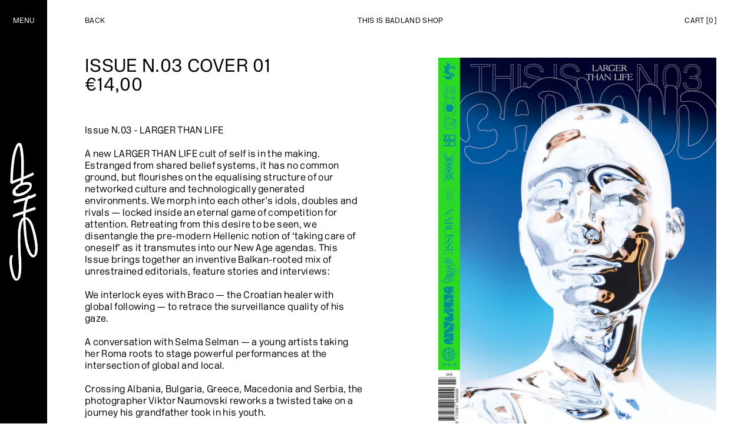

--- FILE ---
content_type: text/html; charset=utf-8
request_url: https://shop.thisisbadland.com/collections/frontpage/products/issue-n-03-cover-02
body_size: 12380
content:
<!doctype html>
<!--[if IE 9]> <html class="ie9 no-js supports-no-cookies" lang="en"> <![endif]-->
<!--[if (gt IE 9)|!(IE)]><!--> <html class="no-js supports-no-cookies" lang="en"> <!--<![endif]-->
<head>
    <meta charset="utf-8">
    <meta http-equiv="X-UA-Compatible" content="IE=edge">
    <meta name="viewport" content="width=device-width,initial-scale=1">
    <meta name="theme-color" content="">
    <link rel="canonical" href="https://shop.thisisbadland.com/products/issue-n-03-cover-02">


    

    <link href="//shop.thisisbadland.com/cdn/shop/t/2/assets/theme.scss.css?v=158824934333165808981676757169" rel="stylesheet" type="text/css" media="all" />
    
    <style>
    :root {
        --color-cart-background: ;
        --color-cart-text: ;
    }
    </style> 
    
    <!--[if (gt IE 9)|!(IE)]><!--><script src="//shop.thisisbadland.com/cdn/shop/t/2/assets/vendor.js?v=77256650168801678061543270912" defer="defer"></script><!--<![endif]-->
<!--[if lt IE 9]><script src="//shop.thisisbadland.com/cdn/shop/t/2/assets/vendor.js?v=77256650168801678061543270912"></script><![endif]-->

<!--[if (gt IE 9)|!(IE)]><!--><script src="//shop.thisisbadland.com/cdn/shop/t/2/assets/theme.js?v=105983281673133573321677519093" defer="defer"></script><!--<![endif]-->
<!--[if lt IE 9]><script src="//shop.thisisbadland.com/cdn/shop/t/2/assets/theme.js?v=105983281673133573321677519093"></script><![endif]-->


<script src="//ajax.googleapis.com/ajax/libs/jquery/1.11.0/jquery.min.js" type="text/javascript"></script>
<script src="//shop.thisisbadland.com/cdn/shopifycloud/storefront/assets/themes_support/option_selection-b017cd28.js" type="text/javascript"></script>
<script src="//shop.thisisbadland.com/cdn/shopifycloud/storefront/assets/themes_support/api.jquery-7ab1a3a4.js" type="text/javascript"></script>





 

    <script>window.performance && window.performance.mark && window.performance.mark('shopify.content_for_header.start');</script><meta id="shopify-digital-wallet" name="shopify-digital-wallet" content="/1586102325/digital_wallets/dialog">
<meta name="shopify-checkout-api-token" content="50ab1fa6579c1242b378efc8ff012676">
<meta id="in-context-paypal-metadata" data-shop-id="1586102325" data-venmo-supported="false" data-environment="production" data-locale="en_US" data-paypal-v4="true" data-currency="EUR">
<link rel="alternate" type="application/json+oembed" href="https://shop.thisisbadland.com/products/issue-n-03-cover-02.oembed">
<script async="async" src="/checkouts/internal/preloads.js?locale=en-DE"></script>
<link rel="preconnect" href="https://shop.app" crossorigin="anonymous">
<script async="async" src="https://shop.app/checkouts/internal/preloads.js?locale=en-DE&shop_id=1586102325" crossorigin="anonymous"></script>
<script id="apple-pay-shop-capabilities" type="application/json">{"shopId":1586102325,"countryCode":"DE","currencyCode":"EUR","merchantCapabilities":["supports3DS"],"merchantId":"gid:\/\/shopify\/Shop\/1586102325","merchantName":"thisisbadland","requiredBillingContactFields":["postalAddress","email"],"requiredShippingContactFields":["postalAddress","email"],"shippingType":"shipping","supportedNetworks":["visa","maestro","masterCard","amex"],"total":{"type":"pending","label":"thisisbadland","amount":"1.00"},"shopifyPaymentsEnabled":true,"supportsSubscriptions":true}</script>
<script id="shopify-features" type="application/json">{"accessToken":"50ab1fa6579c1242b378efc8ff012676","betas":["rich-media-storefront-analytics"],"domain":"shop.thisisbadland.com","predictiveSearch":true,"shopId":1586102325,"locale":"en"}</script>
<script>var Shopify = Shopify || {};
Shopify.shop = "thisisbadland.myshopify.com";
Shopify.locale = "en";
Shopify.currency = {"active":"EUR","rate":"1.0"};
Shopify.country = "DE";
Shopify.theme = {"name":"badland","id":13558120501,"schema_name":"Copperfeld Classic Theme","schema_version":"0.11.0","theme_store_id":null,"role":"main"};
Shopify.theme.handle = "null";
Shopify.theme.style = {"id":null,"handle":null};
Shopify.cdnHost = "shop.thisisbadland.com/cdn";
Shopify.routes = Shopify.routes || {};
Shopify.routes.root = "/";</script>
<script type="module">!function(o){(o.Shopify=o.Shopify||{}).modules=!0}(window);</script>
<script>!function(o){function n(){var o=[];function n(){o.push(Array.prototype.slice.apply(arguments))}return n.q=o,n}var t=o.Shopify=o.Shopify||{};t.loadFeatures=n(),t.autoloadFeatures=n()}(window);</script>
<script>
  window.ShopifyPay = window.ShopifyPay || {};
  window.ShopifyPay.apiHost = "shop.app\/pay";
  window.ShopifyPay.redirectState = null;
</script>
<script id="shop-js-analytics" type="application/json">{"pageType":"product"}</script>
<script defer="defer" async type="module" src="//shop.thisisbadland.com/cdn/shopifycloud/shop-js/modules/v2/client.init-shop-cart-sync_WVOgQShq.en.esm.js"></script>
<script defer="defer" async type="module" src="//shop.thisisbadland.com/cdn/shopifycloud/shop-js/modules/v2/chunk.common_C_13GLB1.esm.js"></script>
<script defer="defer" async type="module" src="//shop.thisisbadland.com/cdn/shopifycloud/shop-js/modules/v2/chunk.modal_CLfMGd0m.esm.js"></script>
<script type="module">
  await import("//shop.thisisbadland.com/cdn/shopifycloud/shop-js/modules/v2/client.init-shop-cart-sync_WVOgQShq.en.esm.js");
await import("//shop.thisisbadland.com/cdn/shopifycloud/shop-js/modules/v2/chunk.common_C_13GLB1.esm.js");
await import("//shop.thisisbadland.com/cdn/shopifycloud/shop-js/modules/v2/chunk.modal_CLfMGd0m.esm.js");

  window.Shopify.SignInWithShop?.initShopCartSync?.({"fedCMEnabled":true,"windoidEnabled":true});

</script>
<script>
  window.Shopify = window.Shopify || {};
  if (!window.Shopify.featureAssets) window.Shopify.featureAssets = {};
  window.Shopify.featureAssets['shop-js'] = {"shop-cart-sync":["modules/v2/client.shop-cart-sync_DuR37GeY.en.esm.js","modules/v2/chunk.common_C_13GLB1.esm.js","modules/v2/chunk.modal_CLfMGd0m.esm.js"],"init-fed-cm":["modules/v2/client.init-fed-cm_BucUoe6W.en.esm.js","modules/v2/chunk.common_C_13GLB1.esm.js","modules/v2/chunk.modal_CLfMGd0m.esm.js"],"shop-toast-manager":["modules/v2/client.shop-toast-manager_B0JfrpKj.en.esm.js","modules/v2/chunk.common_C_13GLB1.esm.js","modules/v2/chunk.modal_CLfMGd0m.esm.js"],"init-shop-cart-sync":["modules/v2/client.init-shop-cart-sync_WVOgQShq.en.esm.js","modules/v2/chunk.common_C_13GLB1.esm.js","modules/v2/chunk.modal_CLfMGd0m.esm.js"],"shop-button":["modules/v2/client.shop-button_B_U3bv27.en.esm.js","modules/v2/chunk.common_C_13GLB1.esm.js","modules/v2/chunk.modal_CLfMGd0m.esm.js"],"init-windoid":["modules/v2/client.init-windoid_DuP9q_di.en.esm.js","modules/v2/chunk.common_C_13GLB1.esm.js","modules/v2/chunk.modal_CLfMGd0m.esm.js"],"shop-cash-offers":["modules/v2/client.shop-cash-offers_BmULhtno.en.esm.js","modules/v2/chunk.common_C_13GLB1.esm.js","modules/v2/chunk.modal_CLfMGd0m.esm.js"],"pay-button":["modules/v2/client.pay-button_CrPSEbOK.en.esm.js","modules/v2/chunk.common_C_13GLB1.esm.js","modules/v2/chunk.modal_CLfMGd0m.esm.js"],"init-customer-accounts":["modules/v2/client.init-customer-accounts_jNk9cPYQ.en.esm.js","modules/v2/client.shop-login-button_DJ5ldayH.en.esm.js","modules/v2/chunk.common_C_13GLB1.esm.js","modules/v2/chunk.modal_CLfMGd0m.esm.js"],"avatar":["modules/v2/client.avatar_BTnouDA3.en.esm.js"],"checkout-modal":["modules/v2/client.checkout-modal_pBPyh9w8.en.esm.js","modules/v2/chunk.common_C_13GLB1.esm.js","modules/v2/chunk.modal_CLfMGd0m.esm.js"],"init-shop-for-new-customer-accounts":["modules/v2/client.init-shop-for-new-customer-accounts_BUoCy7a5.en.esm.js","modules/v2/client.shop-login-button_DJ5ldayH.en.esm.js","modules/v2/chunk.common_C_13GLB1.esm.js","modules/v2/chunk.modal_CLfMGd0m.esm.js"],"init-customer-accounts-sign-up":["modules/v2/client.init-customer-accounts-sign-up_CnczCz9H.en.esm.js","modules/v2/client.shop-login-button_DJ5ldayH.en.esm.js","modules/v2/chunk.common_C_13GLB1.esm.js","modules/v2/chunk.modal_CLfMGd0m.esm.js"],"init-shop-email-lookup-coordinator":["modules/v2/client.init-shop-email-lookup-coordinator_CzjY5t9o.en.esm.js","modules/v2/chunk.common_C_13GLB1.esm.js","modules/v2/chunk.modal_CLfMGd0m.esm.js"],"shop-follow-button":["modules/v2/client.shop-follow-button_CsYC63q7.en.esm.js","modules/v2/chunk.common_C_13GLB1.esm.js","modules/v2/chunk.modal_CLfMGd0m.esm.js"],"shop-login-button":["modules/v2/client.shop-login-button_DJ5ldayH.en.esm.js","modules/v2/chunk.common_C_13GLB1.esm.js","modules/v2/chunk.modal_CLfMGd0m.esm.js"],"shop-login":["modules/v2/client.shop-login_B9ccPdmx.en.esm.js","modules/v2/chunk.common_C_13GLB1.esm.js","modules/v2/chunk.modal_CLfMGd0m.esm.js"],"lead-capture":["modules/v2/client.lead-capture_D0K_KgYb.en.esm.js","modules/v2/chunk.common_C_13GLB1.esm.js","modules/v2/chunk.modal_CLfMGd0m.esm.js"],"payment-terms":["modules/v2/client.payment-terms_BWmiNN46.en.esm.js","modules/v2/chunk.common_C_13GLB1.esm.js","modules/v2/chunk.modal_CLfMGd0m.esm.js"]};
</script>
<script id="__st">var __st={"a":1586102325,"offset":3600,"reqid":"e9f07e2f-9f14-4173-af33-a087f467d771-1769669978","pageurl":"shop.thisisbadland.com\/collections\/frontpage\/products\/issue-n-03-cover-02","u":"0f7d0acbaab6","p":"product","rtyp":"product","rid":3669847375925};</script>
<script>window.ShopifyPaypalV4VisibilityTracking = true;</script>
<script id="captcha-bootstrap">!function(){'use strict';const t='contact',e='account',n='new_comment',o=[[t,t],['blogs',n],['comments',n],[t,'customer']],c=[[e,'customer_login'],[e,'guest_login'],[e,'recover_customer_password'],[e,'create_customer']],r=t=>t.map((([t,e])=>`form[action*='/${t}']:not([data-nocaptcha='true']) input[name='form_type'][value='${e}']`)).join(','),a=t=>()=>t?[...document.querySelectorAll(t)].map((t=>t.form)):[];function s(){const t=[...o],e=r(t);return a(e)}const i='password',u='form_key',d=['recaptcha-v3-token','g-recaptcha-response','h-captcha-response',i],f=()=>{try{return window.sessionStorage}catch{return}},m='__shopify_v',_=t=>t.elements[u];function p(t,e,n=!1){try{const o=window.sessionStorage,c=JSON.parse(o.getItem(e)),{data:r}=function(t){const{data:e,action:n}=t;return t[m]||n?{data:e,action:n}:{data:t,action:n}}(c);for(const[e,n]of Object.entries(r))t.elements[e]&&(t.elements[e].value=n);n&&o.removeItem(e)}catch(o){console.error('form repopulation failed',{error:o})}}const l='form_type',E='cptcha';function T(t){t.dataset[E]=!0}const w=window,h=w.document,L='Shopify',v='ce_forms',y='captcha';let A=!1;((t,e)=>{const n=(g='f06e6c50-85a8-45c8-87d0-21a2b65856fe',I='https://cdn.shopify.com/shopifycloud/storefront-forms-hcaptcha/ce_storefront_forms_captcha_hcaptcha.v1.5.2.iife.js',D={infoText:'Protected by hCaptcha',privacyText:'Privacy',termsText:'Terms'},(t,e,n)=>{const o=w[L][v],c=o.bindForm;if(c)return c(t,g,e,D).then(n);var r;o.q.push([[t,g,e,D],n]),r=I,A||(h.body.append(Object.assign(h.createElement('script'),{id:'captcha-provider',async:!0,src:r})),A=!0)});var g,I,D;w[L]=w[L]||{},w[L][v]=w[L][v]||{},w[L][v].q=[],w[L][y]=w[L][y]||{},w[L][y].protect=function(t,e){n(t,void 0,e),T(t)},Object.freeze(w[L][y]),function(t,e,n,w,h,L){const[v,y,A,g]=function(t,e,n){const i=e?o:[],u=t?c:[],d=[...i,...u],f=r(d),m=r(i),_=r(d.filter((([t,e])=>n.includes(e))));return[a(f),a(m),a(_),s()]}(w,h,L),I=t=>{const e=t.target;return e instanceof HTMLFormElement?e:e&&e.form},D=t=>v().includes(t);t.addEventListener('submit',(t=>{const e=I(t);if(!e)return;const n=D(e)&&!e.dataset.hcaptchaBound&&!e.dataset.recaptchaBound,o=_(e),c=g().includes(e)&&(!o||!o.value);(n||c)&&t.preventDefault(),c&&!n&&(function(t){try{if(!f())return;!function(t){const e=f();if(!e)return;const n=_(t);if(!n)return;const o=n.value;o&&e.removeItem(o)}(t);const e=Array.from(Array(32),(()=>Math.random().toString(36)[2])).join('');!function(t,e){_(t)||t.append(Object.assign(document.createElement('input'),{type:'hidden',name:u})),t.elements[u].value=e}(t,e),function(t,e){const n=f();if(!n)return;const o=[...t.querySelectorAll(`input[type='${i}']`)].map((({name:t})=>t)),c=[...d,...o],r={};for(const[a,s]of new FormData(t).entries())c.includes(a)||(r[a]=s);n.setItem(e,JSON.stringify({[m]:1,action:t.action,data:r}))}(t,e)}catch(e){console.error('failed to persist form',e)}}(e),e.submit())}));const S=(t,e)=>{t&&!t.dataset[E]&&(n(t,e.some((e=>e===t))),T(t))};for(const o of['focusin','change'])t.addEventListener(o,(t=>{const e=I(t);D(e)&&S(e,y())}));const B=e.get('form_key'),M=e.get(l),P=B&&M;t.addEventListener('DOMContentLoaded',(()=>{const t=y();if(P)for(const e of t)e.elements[l].value===M&&p(e,B);[...new Set([...A(),...v().filter((t=>'true'===t.dataset.shopifyCaptcha))])].forEach((e=>S(e,t)))}))}(h,new URLSearchParams(w.location.search),n,t,e,['guest_login'])})(!0,!0)}();</script>
<script integrity="sha256-4kQ18oKyAcykRKYeNunJcIwy7WH5gtpwJnB7kiuLZ1E=" data-source-attribution="shopify.loadfeatures" defer="defer" src="//shop.thisisbadland.com/cdn/shopifycloud/storefront/assets/storefront/load_feature-a0a9edcb.js" crossorigin="anonymous"></script>
<script crossorigin="anonymous" defer="defer" src="//shop.thisisbadland.com/cdn/shopifycloud/storefront/assets/shopify_pay/storefront-65b4c6d7.js?v=20250812"></script>
<script data-source-attribution="shopify.dynamic_checkout.dynamic.init">var Shopify=Shopify||{};Shopify.PaymentButton=Shopify.PaymentButton||{isStorefrontPortableWallets:!0,init:function(){window.Shopify.PaymentButton.init=function(){};var t=document.createElement("script");t.src="https://shop.thisisbadland.com/cdn/shopifycloud/portable-wallets/latest/portable-wallets.en.js",t.type="module",document.head.appendChild(t)}};
</script>
<script data-source-attribution="shopify.dynamic_checkout.buyer_consent">
  function portableWalletsHideBuyerConsent(e){var t=document.getElementById("shopify-buyer-consent"),n=document.getElementById("shopify-subscription-policy-button");t&&n&&(t.classList.add("hidden"),t.setAttribute("aria-hidden","true"),n.removeEventListener("click",e))}function portableWalletsShowBuyerConsent(e){var t=document.getElementById("shopify-buyer-consent"),n=document.getElementById("shopify-subscription-policy-button");t&&n&&(t.classList.remove("hidden"),t.removeAttribute("aria-hidden"),n.addEventListener("click",e))}window.Shopify?.PaymentButton&&(window.Shopify.PaymentButton.hideBuyerConsent=portableWalletsHideBuyerConsent,window.Shopify.PaymentButton.showBuyerConsent=portableWalletsShowBuyerConsent);
</script>
<script data-source-attribution="shopify.dynamic_checkout.cart.bootstrap">document.addEventListener("DOMContentLoaded",(function(){function t(){return document.querySelector("shopify-accelerated-checkout-cart, shopify-accelerated-checkout")}if(t())Shopify.PaymentButton.init();else{new MutationObserver((function(e,n){t()&&(Shopify.PaymentButton.init(),n.disconnect())})).observe(document.body,{childList:!0,subtree:!0})}}));
</script>
<link id="shopify-accelerated-checkout-styles" rel="stylesheet" media="screen" href="https://shop.thisisbadland.com/cdn/shopifycloud/portable-wallets/latest/accelerated-checkout-backwards-compat.css" crossorigin="anonymous">
<style id="shopify-accelerated-checkout-cart">
        #shopify-buyer-consent {
  margin-top: 1em;
  display: inline-block;
  width: 100%;
}

#shopify-buyer-consent.hidden {
  display: none;
}

#shopify-subscription-policy-button {
  background: none;
  border: none;
  padding: 0;
  text-decoration: underline;
  font-size: inherit;
  cursor: pointer;
}

#shopify-subscription-policy-button::before {
  box-shadow: none;
}

      </style>

<script>window.performance && window.performance.mark && window.performance.mark('shopify.content_for_header.end');</script>
<meta property="og:image" content="https://cdn.shopify.com/s/files/1/0015/8610/2325/products/190430-BL03-UMSCHLAG_FIN_ScreenRGB6.jpg?v=1557827937" />
<meta property="og:image:secure_url" content="https://cdn.shopify.com/s/files/1/0015/8610/2325/products/190430-BL03-UMSCHLAG_FIN_ScreenRGB6.jpg?v=1557827937" />
<meta property="og:image:width" content="1240" />
<meta property="og:image:height" content="1654" />
<link href="https://monorail-edge.shopifysvc.com" rel="dns-prefetch">
<script>(function(){if ("sendBeacon" in navigator && "performance" in window) {try {var session_token_from_headers = performance.getEntriesByType('navigation')[0].serverTiming.find(x => x.name == '_s').description;} catch {var session_token_from_headers = undefined;}var session_cookie_matches = document.cookie.match(/_shopify_s=([^;]*)/);var session_token_from_cookie = session_cookie_matches && session_cookie_matches.length === 2 ? session_cookie_matches[1] : "";var session_token = session_token_from_headers || session_token_from_cookie || "";function handle_abandonment_event(e) {var entries = performance.getEntries().filter(function(entry) {return /monorail-edge.shopifysvc.com/.test(entry.name);});if (!window.abandonment_tracked && entries.length === 0) {window.abandonment_tracked = true;var currentMs = Date.now();var navigation_start = performance.timing.navigationStart;var payload = {shop_id: 1586102325,url: window.location.href,navigation_start,duration: currentMs - navigation_start,session_token,page_type: "product"};window.navigator.sendBeacon("https://monorail-edge.shopifysvc.com/v1/produce", JSON.stringify({schema_id: "online_store_buyer_site_abandonment/1.1",payload: payload,metadata: {event_created_at_ms: currentMs,event_sent_at_ms: currentMs}}));}}window.addEventListener('pagehide', handle_abandonment_event);}}());</script>
<script id="web-pixels-manager-setup">(function e(e,d,r,n,o){if(void 0===o&&(o={}),!Boolean(null===(a=null===(i=window.Shopify)||void 0===i?void 0:i.analytics)||void 0===a?void 0:a.replayQueue)){var i,a;window.Shopify=window.Shopify||{};var t=window.Shopify;t.analytics=t.analytics||{};var s=t.analytics;s.replayQueue=[],s.publish=function(e,d,r){return s.replayQueue.push([e,d,r]),!0};try{self.performance.mark("wpm:start")}catch(e){}var l=function(){var e={modern:/Edge?\/(1{2}[4-9]|1[2-9]\d|[2-9]\d{2}|\d{4,})\.\d+(\.\d+|)|Firefox\/(1{2}[4-9]|1[2-9]\d|[2-9]\d{2}|\d{4,})\.\d+(\.\d+|)|Chrom(ium|e)\/(9{2}|\d{3,})\.\d+(\.\d+|)|(Maci|X1{2}).+ Version\/(15\.\d+|(1[6-9]|[2-9]\d|\d{3,})\.\d+)([,.]\d+|)( \(\w+\)|)( Mobile\/\w+|) Safari\/|Chrome.+OPR\/(9{2}|\d{3,})\.\d+\.\d+|(CPU[ +]OS|iPhone[ +]OS|CPU[ +]iPhone|CPU IPhone OS|CPU iPad OS)[ +]+(15[._]\d+|(1[6-9]|[2-9]\d|\d{3,})[._]\d+)([._]\d+|)|Android:?[ /-](13[3-9]|1[4-9]\d|[2-9]\d{2}|\d{4,})(\.\d+|)(\.\d+|)|Android.+Firefox\/(13[5-9]|1[4-9]\d|[2-9]\d{2}|\d{4,})\.\d+(\.\d+|)|Android.+Chrom(ium|e)\/(13[3-9]|1[4-9]\d|[2-9]\d{2}|\d{4,})\.\d+(\.\d+|)|SamsungBrowser\/([2-9]\d|\d{3,})\.\d+/,legacy:/Edge?\/(1[6-9]|[2-9]\d|\d{3,})\.\d+(\.\d+|)|Firefox\/(5[4-9]|[6-9]\d|\d{3,})\.\d+(\.\d+|)|Chrom(ium|e)\/(5[1-9]|[6-9]\d|\d{3,})\.\d+(\.\d+|)([\d.]+$|.*Safari\/(?![\d.]+ Edge\/[\d.]+$))|(Maci|X1{2}).+ Version\/(10\.\d+|(1[1-9]|[2-9]\d|\d{3,})\.\d+)([,.]\d+|)( \(\w+\)|)( Mobile\/\w+|) Safari\/|Chrome.+OPR\/(3[89]|[4-9]\d|\d{3,})\.\d+\.\d+|(CPU[ +]OS|iPhone[ +]OS|CPU[ +]iPhone|CPU IPhone OS|CPU iPad OS)[ +]+(10[._]\d+|(1[1-9]|[2-9]\d|\d{3,})[._]\d+)([._]\d+|)|Android:?[ /-](13[3-9]|1[4-9]\d|[2-9]\d{2}|\d{4,})(\.\d+|)(\.\d+|)|Mobile Safari.+OPR\/([89]\d|\d{3,})\.\d+\.\d+|Android.+Firefox\/(13[5-9]|1[4-9]\d|[2-9]\d{2}|\d{4,})\.\d+(\.\d+|)|Android.+Chrom(ium|e)\/(13[3-9]|1[4-9]\d|[2-9]\d{2}|\d{4,})\.\d+(\.\d+|)|Android.+(UC? ?Browser|UCWEB|U3)[ /]?(15\.([5-9]|\d{2,})|(1[6-9]|[2-9]\d|\d{3,})\.\d+)\.\d+|SamsungBrowser\/(5\.\d+|([6-9]|\d{2,})\.\d+)|Android.+MQ{2}Browser\/(14(\.(9|\d{2,})|)|(1[5-9]|[2-9]\d|\d{3,})(\.\d+|))(\.\d+|)|K[Aa][Ii]OS\/(3\.\d+|([4-9]|\d{2,})\.\d+)(\.\d+|)/},d=e.modern,r=e.legacy,n=navigator.userAgent;return n.match(d)?"modern":n.match(r)?"legacy":"unknown"}(),u="modern"===l?"modern":"legacy",c=(null!=n?n:{modern:"",legacy:""})[u],f=function(e){return[e.baseUrl,"/wpm","/b",e.hashVersion,"modern"===e.buildTarget?"m":"l",".js"].join("")}({baseUrl:d,hashVersion:r,buildTarget:u}),m=function(e){var d=e.version,r=e.bundleTarget,n=e.surface,o=e.pageUrl,i=e.monorailEndpoint;return{emit:function(e){var a=e.status,t=e.errorMsg,s=(new Date).getTime(),l=JSON.stringify({metadata:{event_sent_at_ms:s},events:[{schema_id:"web_pixels_manager_load/3.1",payload:{version:d,bundle_target:r,page_url:o,status:a,surface:n,error_msg:t},metadata:{event_created_at_ms:s}}]});if(!i)return console&&console.warn&&console.warn("[Web Pixels Manager] No Monorail endpoint provided, skipping logging."),!1;try{return self.navigator.sendBeacon.bind(self.navigator)(i,l)}catch(e){}var u=new XMLHttpRequest;try{return u.open("POST",i,!0),u.setRequestHeader("Content-Type","text/plain"),u.send(l),!0}catch(e){return console&&console.warn&&console.warn("[Web Pixels Manager] Got an unhandled error while logging to Monorail."),!1}}}}({version:r,bundleTarget:l,surface:e.surface,pageUrl:self.location.href,monorailEndpoint:e.monorailEndpoint});try{o.browserTarget=l,function(e){var d=e.src,r=e.async,n=void 0===r||r,o=e.onload,i=e.onerror,a=e.sri,t=e.scriptDataAttributes,s=void 0===t?{}:t,l=document.createElement("script"),u=document.querySelector("head"),c=document.querySelector("body");if(l.async=n,l.src=d,a&&(l.integrity=a,l.crossOrigin="anonymous"),s)for(var f in s)if(Object.prototype.hasOwnProperty.call(s,f))try{l.dataset[f]=s[f]}catch(e){}if(o&&l.addEventListener("load",o),i&&l.addEventListener("error",i),u)u.appendChild(l);else{if(!c)throw new Error("Did not find a head or body element to append the script");c.appendChild(l)}}({src:f,async:!0,onload:function(){if(!function(){var e,d;return Boolean(null===(d=null===(e=window.Shopify)||void 0===e?void 0:e.analytics)||void 0===d?void 0:d.initialized)}()){var d=window.webPixelsManager.init(e)||void 0;if(d){var r=window.Shopify.analytics;r.replayQueue.forEach((function(e){var r=e[0],n=e[1],o=e[2];d.publishCustomEvent(r,n,o)})),r.replayQueue=[],r.publish=d.publishCustomEvent,r.visitor=d.visitor,r.initialized=!0}}},onerror:function(){return m.emit({status:"failed",errorMsg:"".concat(f," has failed to load")})},sri:function(e){var d=/^sha384-[A-Za-z0-9+/=]+$/;return"string"==typeof e&&d.test(e)}(c)?c:"",scriptDataAttributes:o}),m.emit({status:"loading"})}catch(e){m.emit({status:"failed",errorMsg:(null==e?void 0:e.message)||"Unknown error"})}}})({shopId: 1586102325,storefrontBaseUrl: "https://shop.thisisbadland.com",extensionsBaseUrl: "https://extensions.shopifycdn.com/cdn/shopifycloud/web-pixels-manager",monorailEndpoint: "https://monorail-edge.shopifysvc.com/unstable/produce_batch",surface: "storefront-renderer",enabledBetaFlags: ["2dca8a86"],webPixelsConfigList: [{"id":"shopify-app-pixel","configuration":"{}","eventPayloadVersion":"v1","runtimeContext":"STRICT","scriptVersion":"0450","apiClientId":"shopify-pixel","type":"APP","privacyPurposes":["ANALYTICS","MARKETING"]},{"id":"shopify-custom-pixel","eventPayloadVersion":"v1","runtimeContext":"LAX","scriptVersion":"0450","apiClientId":"shopify-pixel","type":"CUSTOM","privacyPurposes":["ANALYTICS","MARKETING"]}],isMerchantRequest: false,initData: {"shop":{"name":"thisisbadland","paymentSettings":{"currencyCode":"EUR"},"myshopifyDomain":"thisisbadland.myshopify.com","countryCode":"DE","storefrontUrl":"https:\/\/shop.thisisbadland.com"},"customer":null,"cart":null,"checkout":null,"productVariants":[{"price":{"amount":14.0,"currencyCode":"EUR"},"product":{"title":"ISSUE N.03 Cover 01","vendor":"thisisbadland","id":"3669847375925","untranslatedTitle":"ISSUE N.03 Cover 01","url":"\/products\/issue-n-03-cover-02","type":"magazine"},"id":"28554542219317","image":{"src":"\/\/shop.thisisbadland.com\/cdn\/shop\/products\/190430-BL03-UMSCHLAG_FIN_ScreenRGB6.jpg?v=1557827937"},"sku":"","title":"Default Title","untranslatedTitle":"Default Title"}],"purchasingCompany":null},},"https://shop.thisisbadland.com/cdn","1d2a099fw23dfb22ep557258f5m7a2edbae",{"modern":"","legacy":""},{"shopId":"1586102325","storefrontBaseUrl":"https:\/\/shop.thisisbadland.com","extensionBaseUrl":"https:\/\/extensions.shopifycdn.com\/cdn\/shopifycloud\/web-pixels-manager","surface":"storefront-renderer","enabledBetaFlags":"[\"2dca8a86\"]","isMerchantRequest":"false","hashVersion":"1d2a099fw23dfb22ep557258f5m7a2edbae","publish":"custom","events":"[[\"page_viewed\",{}],[\"product_viewed\",{\"productVariant\":{\"price\":{\"amount\":14.0,\"currencyCode\":\"EUR\"},\"product\":{\"title\":\"ISSUE N.03 Cover 01\",\"vendor\":\"thisisbadland\",\"id\":\"3669847375925\",\"untranslatedTitle\":\"ISSUE N.03 Cover 01\",\"url\":\"\/products\/issue-n-03-cover-02\",\"type\":\"magazine\"},\"id\":\"28554542219317\",\"image\":{\"src\":\"\/\/shop.thisisbadland.com\/cdn\/shop\/products\/190430-BL03-UMSCHLAG_FIN_ScreenRGB6.jpg?v=1557827937\"},\"sku\":\"\",\"title\":\"Default Title\",\"untranslatedTitle\":\"Default Title\"}}]]"});</script><script>
  window.ShopifyAnalytics = window.ShopifyAnalytics || {};
  window.ShopifyAnalytics.meta = window.ShopifyAnalytics.meta || {};
  window.ShopifyAnalytics.meta.currency = 'EUR';
  var meta = {"product":{"id":3669847375925,"gid":"gid:\/\/shopify\/Product\/3669847375925","vendor":"thisisbadland","type":"magazine","handle":"issue-n-03-cover-02","variants":[{"id":28554542219317,"price":1400,"name":"ISSUE N.03 Cover 01","public_title":null,"sku":""}],"remote":false},"page":{"pageType":"product","resourceType":"product","resourceId":3669847375925,"requestId":"e9f07e2f-9f14-4173-af33-a087f467d771-1769669978"}};
  for (var attr in meta) {
    window.ShopifyAnalytics.meta[attr] = meta[attr];
  }
</script>
<script class="analytics">
  (function () {
    var customDocumentWrite = function(content) {
      var jquery = null;

      if (window.jQuery) {
        jquery = window.jQuery;
      } else if (window.Checkout && window.Checkout.$) {
        jquery = window.Checkout.$;
      }

      if (jquery) {
        jquery('body').append(content);
      }
    };

    var hasLoggedConversion = function(token) {
      if (token) {
        return document.cookie.indexOf('loggedConversion=' + token) !== -1;
      }
      return false;
    }

    var setCookieIfConversion = function(token) {
      if (token) {
        var twoMonthsFromNow = new Date(Date.now());
        twoMonthsFromNow.setMonth(twoMonthsFromNow.getMonth() + 2);

        document.cookie = 'loggedConversion=' + token + '; expires=' + twoMonthsFromNow;
      }
    }

    var trekkie = window.ShopifyAnalytics.lib = window.trekkie = window.trekkie || [];
    if (trekkie.integrations) {
      return;
    }
    trekkie.methods = [
      'identify',
      'page',
      'ready',
      'track',
      'trackForm',
      'trackLink'
    ];
    trekkie.factory = function(method) {
      return function() {
        var args = Array.prototype.slice.call(arguments);
        args.unshift(method);
        trekkie.push(args);
        return trekkie;
      };
    };
    for (var i = 0; i < trekkie.methods.length; i++) {
      var key = trekkie.methods[i];
      trekkie[key] = trekkie.factory(key);
    }
    trekkie.load = function(config) {
      trekkie.config = config || {};
      trekkie.config.initialDocumentCookie = document.cookie;
      var first = document.getElementsByTagName('script')[0];
      var script = document.createElement('script');
      script.type = 'text/javascript';
      script.onerror = function(e) {
        var scriptFallback = document.createElement('script');
        scriptFallback.type = 'text/javascript';
        scriptFallback.onerror = function(error) {
                var Monorail = {
      produce: function produce(monorailDomain, schemaId, payload) {
        var currentMs = new Date().getTime();
        var event = {
          schema_id: schemaId,
          payload: payload,
          metadata: {
            event_created_at_ms: currentMs,
            event_sent_at_ms: currentMs
          }
        };
        return Monorail.sendRequest("https://" + monorailDomain + "/v1/produce", JSON.stringify(event));
      },
      sendRequest: function sendRequest(endpointUrl, payload) {
        // Try the sendBeacon API
        if (window && window.navigator && typeof window.navigator.sendBeacon === 'function' && typeof window.Blob === 'function' && !Monorail.isIos12()) {
          var blobData = new window.Blob([payload], {
            type: 'text/plain'
          });

          if (window.navigator.sendBeacon(endpointUrl, blobData)) {
            return true;
          } // sendBeacon was not successful

        } // XHR beacon

        var xhr = new XMLHttpRequest();

        try {
          xhr.open('POST', endpointUrl);
          xhr.setRequestHeader('Content-Type', 'text/plain');
          xhr.send(payload);
        } catch (e) {
          console.log(e);
        }

        return false;
      },
      isIos12: function isIos12() {
        return window.navigator.userAgent.lastIndexOf('iPhone; CPU iPhone OS 12_') !== -1 || window.navigator.userAgent.lastIndexOf('iPad; CPU OS 12_') !== -1;
      }
    };
    Monorail.produce('monorail-edge.shopifysvc.com',
      'trekkie_storefront_load_errors/1.1',
      {shop_id: 1586102325,
      theme_id: 13558120501,
      app_name: "storefront",
      context_url: window.location.href,
      source_url: "//shop.thisisbadland.com/cdn/s/trekkie.storefront.a804e9514e4efded663580eddd6991fcc12b5451.min.js"});

        };
        scriptFallback.async = true;
        scriptFallback.src = '//shop.thisisbadland.com/cdn/s/trekkie.storefront.a804e9514e4efded663580eddd6991fcc12b5451.min.js';
        first.parentNode.insertBefore(scriptFallback, first);
      };
      script.async = true;
      script.src = '//shop.thisisbadland.com/cdn/s/trekkie.storefront.a804e9514e4efded663580eddd6991fcc12b5451.min.js';
      first.parentNode.insertBefore(script, first);
    };
    trekkie.load(
      {"Trekkie":{"appName":"storefront","development":false,"defaultAttributes":{"shopId":1586102325,"isMerchantRequest":null,"themeId":13558120501,"themeCityHash":"1866932698394013487","contentLanguage":"en","currency":"EUR","eventMetadataId":"1ed2ac76-431a-45f7-9d52-59388d981910"},"isServerSideCookieWritingEnabled":true,"monorailRegion":"shop_domain","enabledBetaFlags":["65f19447","b5387b81"]},"Session Attribution":{},"S2S":{"facebookCapiEnabled":false,"source":"trekkie-storefront-renderer","apiClientId":580111}}
    );

    var loaded = false;
    trekkie.ready(function() {
      if (loaded) return;
      loaded = true;

      window.ShopifyAnalytics.lib = window.trekkie;

      var originalDocumentWrite = document.write;
      document.write = customDocumentWrite;
      try { window.ShopifyAnalytics.merchantGoogleAnalytics.call(this); } catch(error) {};
      document.write = originalDocumentWrite;

      window.ShopifyAnalytics.lib.page(null,{"pageType":"product","resourceType":"product","resourceId":3669847375925,"requestId":"e9f07e2f-9f14-4173-af33-a087f467d771-1769669978","shopifyEmitted":true});

      var match = window.location.pathname.match(/checkouts\/(.+)\/(thank_you|post_purchase)/)
      var token = match? match[1]: undefined;
      if (!hasLoggedConversion(token)) {
        setCookieIfConversion(token);
        window.ShopifyAnalytics.lib.track("Viewed Product",{"currency":"EUR","variantId":28554542219317,"productId":3669847375925,"productGid":"gid:\/\/shopify\/Product\/3669847375925","name":"ISSUE N.03 Cover 01","price":"14.00","sku":"","brand":"thisisbadland","variant":null,"category":"magazine","nonInteraction":true,"remote":false},undefined,undefined,{"shopifyEmitted":true});
      window.ShopifyAnalytics.lib.track("monorail:\/\/trekkie_storefront_viewed_product\/1.1",{"currency":"EUR","variantId":28554542219317,"productId":3669847375925,"productGid":"gid:\/\/shopify\/Product\/3669847375925","name":"ISSUE N.03 Cover 01","price":"14.00","sku":"","brand":"thisisbadland","variant":null,"category":"magazine","nonInteraction":true,"remote":false,"referer":"https:\/\/shop.thisisbadland.com\/collections\/frontpage\/products\/issue-n-03-cover-02"});
      }
    });


        var eventsListenerScript = document.createElement('script');
        eventsListenerScript.async = true;
        eventsListenerScript.src = "//shop.thisisbadland.com/cdn/shopifycloud/storefront/assets/shop_events_listener-3da45d37.js";
        document.getElementsByTagName('head')[0].appendChild(eventsListenerScript);

})();</script>
<script
  defer
  src="https://shop.thisisbadland.com/cdn/shopifycloud/perf-kit/shopify-perf-kit-3.1.0.min.js"
  data-application="storefront-renderer"
  data-shop-id="1586102325"
  data-render-region="gcp-us-east1"
  data-page-type="product"
  data-theme-instance-id="13558120501"
  data-theme-name="Copperfeld Classic Theme"
  data-theme-version="0.11.0"
  data-monorail-region="shop_domain"
  data-resource-timing-sampling-rate="10"
  data-shs="true"
  data-shs-beacon="true"
  data-shs-export-with-fetch="true"
  data-shs-logs-sample-rate="1"
  data-shs-beacon-endpoint="https://shop.thisisbadland.com/api/collect"
></script>
</head>

<body id="issue-n-03-cover-01" class="template-product" data-shopurl="https://shop.thisisbadland.com">
    
    <div id="shopify-section-header" class="shopify-section"><header id="header" class="header header--in">
    <div class="header__teaser">
        <button id="nav__btn" class="header__teaser__btn">MENU</button>
        <div class="header__teaser__nav">
            <a class="teaser__shop" href="/"><img class="teaser__shop__image" src="//shop.thisisbadland.com/cdn/shop/t/2/assets/logo.svg?v=163092738970498432871543852829" alt=""></a>  
        </div>
        <div class="header__home">
            <a href="" class="header__home__link">THE OTHER BALKAN</a>
        </div>
    </div>
    <div class="header__navigation">
        <nav id="nav" class="nav__main">
            <ul class="nav__ul">
            
                <li><a href="https://thisisbadland.com/home/">Badland</a></li>
            
                <li><a href="https://thisisbadland.com/articles/">Read</a></li>
            
                <li><a href="https://thisisbadland.com/contact/">Contact</a></li>
            
                <li><a href="https://thisisbadland.com/legal/">Legal</a></li>
            
                <li><a href="https://shop.thisisbadland.com/">Shop</a></li>
            
            </ul>
            <div class="newsletter">
                <button id="newsletter__button" class="newsletter__button">Subscribe</button>
                <div id="newsletter__inner" class="newsletter__inner">
                



<div id='mc_embed_signup'>
    <form action='https://thisisbadland.us17.list-manage.com/subscribe/post?u=deced1be990d8168017adaf6d&amp;id=17a7437285' method='post' id='mc-embedded-subscribe-form' name='mc-embedded-subscribe-form' class='validate' target='_blank_' novalidate>
        <div id='mc_embed_signup_scroll'>
        <label for='mce-EMAIL'></label>
        <input type='email' value='' name='EMAIL' class='email' id='mce-EMAIL' placeholder='Type Email here' required>
        <div style='position: absolute; left: -5000px;' aria-hidden='true'><input type='text' name='b_deced1be990d8168017adaf6d_17a7437285' tabindex='-1' value=''></div>
        <div class='clear'><input type='submit' value='Enter' name='subscribe' id='mc-embedded-subscribe' class='button'></div>
        </div>
    </form>
</div>
                </div>
            </div>
        </nav>
        <nav class="nav__social">
            
                <li><a href="https://www.instagram.com/thisisbadland/">Instagram</a></li>
            
                <li><a href="https://www.facebook.com/thisisbadland">Facebook</a></li>
            
        </nav>
    </div>
</header></div>
    <main role="main" id="main">
        
<div class="main__header">
    <div id="cart" class="main__header__cart" data-cart-view="data-cart-view">
        Cart [<span rv-text="cart.item_count"></span>]
    </div>
    <div class="main__header__back">
        <a href="/">Back</a>   
    </div>
    <span class="main__header__title">This is Badland Shop</span>
</div>


<script>
  function onInputChange(e) {
    console.log(e)
  }
</script>

<section class="product section__product">

  <div class="product__info">
    <div class="product__info__title">
      ISSUE N.03 Cover 01
    </div>
    <div class="product__info__price">
      €14,00
    </div>
    <div class="product__info__description">
      <meta charset="utf-8"><span class="s1">Issue N.03 - LARGER THAN LIFE<br><br>A new LARGER THAN LIFE cult of self is in the making. Estranged from shared belief systems, it has no common ground, but flourishes on the equalising structure of our networked culture and technologically generated environments. We morph into each other’s idols, doubles and rivals — locked inside an eternal game of competition for attention. Retreating from this desire to be seen, we disentangle the pre-modern Hellenic notion of ‘taking care of oneself’ as it transmutes into our New Age agendas. This Issue brings together an inventive Balkan-rooted mix of unrestrained editorials, feature stories and interviews: <br><br></span><span>We interlock eyes with Braco — the Croatian healer with global following — to retrace the surveillance quality of his gaze. </span><br><br><span>A conversation with Selma Selman — a young artists taking her Roma roots to stage powerful performances at the intersection of global and local. </span><br><br><span>Crossing Albania, Bulgaria, Greece, Macedonia and Serbia, the photographer Viktor Naumovski reworks a twisted take on a journey his grandfather took in his youth. </span><br><br><span>In </span><i>Narcisse</i><span> Johanna Jaskowska subverts the standards of synthetic Instagram face filters. </span><br><br><span>Performance artist of the moment, Nora Turato, guides us through the streets of Split, Croatia and its style-treasures. </span><br><br><span>With multi-talent Marina Damjanović and photographer Alice Rosati, we return to Bosnia and Herzegovina’s famous pilgrim village, in search for a transcendental experience promised but not guaranteed by boards of tourism.</span>
    </div>

    

      <div class="product__info__add">
        <button class="product__info__add__button">SOLD OUT</button>
      </div>
    
    

  </div>

  <div class="product__image">
    
      
      <img   
src="//shop.thisisbadland.com/cdn/shop/products/190430-BL03-UMSCHLAG_FIN_ScreenRGB6_10x.jpg?v=1557827937"
data-sizes="auto" 
data-src=""
data-srcset="   
            //shop.thisisbadland.com/cdn/shop/products/190430-BL03-UMSCHLAG_FIN_ScreenRGB6_512x.jpg?v=1557827937 512w, 
            //shop.thisisbadland.com/cdn/shop/products/190430-BL03-UMSCHLAG_FIN_ScreenRGB6_768x.jpg?v=1557827937 768w,
            //shop.thisisbadland.com/cdn/shop/products/190430-BL03-UMSCHLAG_FIN_ScreenRGB6_1024x.jpg?v=1557827937 1024w,
            //shop.thisisbadland.com/cdn/shop/products/190430-BL03-UMSCHLAG_FIN_ScreenRGB6_1280x.jpg?v=1557827937 1280w,
            " 
alt="ISSUE N.03 Cover 01"
title="ISSUE N.03 Cover 01"
class="lazyload"
/>



    
  </div>

</section> 
    </main>
    <div id="cart__content" class="cart__content" data-cart-view="data-cart-view">

  <div class="cart__content__table">
    <div rv-each-item="cart.items">
      <div class="cart__item">
        <div class="cart__item__image">
        </div>
        <div class="cart__item__info">
          <div rv-text="item.title"></div>
          <div class="cart__item__price" rv-text="item.line_price | money Currency.currentCurrency"></div>
        </div>
        <div class="cart__item__counter">
          <a href="#" rv-data-cart-update="index | plus 1" rv-data-cart-quantity="item.quantity | minus 1">-</a>
          <span rv-text="item.quantity"></span>
          <a href="#" rv-data-cart-update="index | plus 1" rv-data-cart-quantity="item.quantity | plus 1">+</a>
        </div>
        <div class="cart__item__remove" rv-data-cart-remove="index | plus 1">Remove</div>
      </div>
    </div>
  </div>

  <div class="cart__content__total">
    <div class="cart__content__header__info">Total</div>
    <div class="cart__content__header__price"><span rv-text="cart.total_price | money Currency.currentCurrency"></span></div>
  </div>

  <div class="cart__agree">
    <input style="float:none; vertical-align: middle;" type="checkbox" id="agree" />
    <label style="display:inline; float:none" for="agree">
      I agree with the <a class="pagelink" href="" data-page="terms" >terms and conditions</a>.
    </label>
  </div>

  <div class="cart__checkout">
     <a id="checkout" href="/checkout">Checkout</a>
  </div>
</div>





 
    <div id="shopify-section-footer" class="shopify-section"><footer id="footer">
    
    <nav class="nav__footer">
    
        <li><a href="https://thisisbadland.com/legal/">Legal</a></li>
    
        <li><a href="https://thisisbadland.com/contact/">Contact</a></li>
    
        <li><a href="http://thisisbadland.com/stockists/">Stockists</a></li>
    
    </nav>
    
    <nav class="nav__social__footer">
    
        <li><a href="https://www.instagram.com/thisisbadland/">Instagram</a></li>
    
        <li><a href="https://www.facebook.com/thisisbadland">Facebook</a></li>
    
    </nav>

</footer>



</div>        

    <script type="text/javascript">
    jQuery(function() {
        // CartJS.init({"note":null,"attributes":{},"original_total_price":0,"total_price":0,"total_discount":0,"total_weight":0.0,"item_count":0,"items":[],"requires_shipping":false,"currency":"EUR","items_subtotal_price":0,"cart_level_discount_applications":[],"checkout_charge_amount":0});
        CartJS.init(
            {"note":null,"attributes":{},"original_total_price":0,"total_price":0,"total_discount":0,"total_weight":0.0,"item_count":0,"items":[],"requires_shipping":false,"currency":"EUR","items_subtotal_price":0,"cart_level_discount_applications":[],"checkout_charge_amount":0}, 
            {
                "currency": "EUR",
                "moneyFormat": "€{{amount_with_comma_separator}}",
                "moneyWithCurrencyFormat": "€{{amount_with_comma_separator}} EUR"
            },
        );
    });
    </script>
    
    
   


</body>
</html>



--- FILE ---
content_type: text/css
request_url: https://shop.thisisbadland.com/cdn/shop/t/2/assets/theme.scss.css?v=158824934333165808981676757169
body_size: 1684
content:
html,body,div,span,applet,object,iframe,h1,h2,h3,h4,h5,h6,p,blockquote,pre,a,abbr,acronym,address,big,cite,code,del,dfn,em,img,ins,kbd,q,s,samp,small,strike,strong,sub,sup,tt,var,b,u,i,center,dl,dt,dd,ol,ul,li,fieldset,form,label,legend,table,caption,tbody,tfoot,thead,tr,th,td,article,aside,canvas,details,embed,figure,figcaption,footer,header,hgroup,menu,nav,output,ruby,section,summary,time,mark,audio,video{margin:0;padding:0;border:0;font-size:100%;font:inherit;vertical-align:baseline}article,aside,details,figcaption,figure,footer,header,hgroup,menu,nav,section{display:block}html{box-sizing:border-box;-ms-text-size-adjust:100%;-webkit-text-size-adjust:100%}body{line-height:1}ol,ul{list-style:none}blockquote,q{quotes:none}blockquote:before,blockquote:after,q:before,q:after{content:"";content:none}table{border-collapse:collapse;border-spacing:0}img{display:block}a{color:#222;text-decoration:none}h1,h2,h3,h4,b,strong{font-weight:400}em{font-style:normal}::-moz-selection{background:#000;color:#fff;text-shadow:none}::selection{background:#000;color:#fff;text-shadow:none}hr{color:#222;background-color:#222;height:1px;border:none}*{-webkit-tap-highlight-color:rgba(0,0,0,0)}button{-webkit-appearance:button;cursor:pointer;border:none}button::-moz-focus-inner{border:0;padding:0}button::-moz-focus-inner,input::-moz-focus-inner{border:0;padding:0}input[type=number]::-webkit-inner-spin-button,input[type=number]::-webkit-outer-spin-button{height:auto}input[type=search]{-webkit-appearance:textfield;-moz-box-sizing:content-box;-webkit-box-sizing:content-box;box-sizing:content-box}input[type=search]::-webkit-search-cancel-button,input[type=search]::-webkit-search-decoration{-webkit-appearance:none}::-webkit-input-placeholder{color:#222;opacity:1}input::-moz-placeholder{color:#222;opacity:1}:-ms-input-placeholder{color:#222;opacity:1}input:-moz-placeholder{color:#222;opacity:1}::-webkit-textarea-placeholder{color:#222;opacity:1}textarea::-moz-placeholder{color:#222;opacity:1}:-ms-textarea-placeholder{color:#222;opacity:1}textarea:-moz-placeholder{color:#222;opacity:1}#preview-bar-iframe{display:none}@font-face{font-family:light;src:url(newrail-light.otf);font-style:normal}@font-face{font-family:white;src:url(newrail-white.otf);font-style:normal}html{font-size:100%}body{font-size:1rem;letter-spacing:.02rem;font-family:light,sans-serif;font-weight:400}body.noscroll{overflow:hidden}*,*:before,*:after{box-sizing:inherit}*{color:#000;-webkit-font-smoothing:antialiased;-moz-osx-font-smoothing:grayscale}::selection{background:#0000;color:#000}::-moz-selection{background:#0000;color:#000}.clear{clear:both}a{cursor:pointer;text-decoration:none;color:#000}a:hover{opacity:.7;transition:.2s}h1,h2,h3,h4,h5{margin:0;line-height:1.7}main{position:relative;width:100%;padding-left:80px;overflow:hidden;min-height:101vh}.main__header{position:relative;width:100%;height:10vh;text-align:center;line-height:10vh;font-size:.8rem;text-transform:uppercase}.main__header__back{position:absolute;top:0;left:5vw}.main__header__cart{position:fixed;top:0;right:5vw;z-index:9;cursor:pointer}@keyframes blink{50%{opacity:0}}@-webkit-keyframes blink{50%{opacity:0}}.blink{animation:blink .4s step-start 0s infinite;-webkit-animation:blink .4s step-start 0s infinite}button{border:none;margin:0;padding:0;width:auto;overflow:visible;color:inherit;font:inherit}@media all and (max-width: 700px){main{padding-left:60px}.main__header__title{display:none}}header{position:fixed;top:0;left:0;width:calc(60vw + 80px);height:100vh;background-color:#000;transition:transform .4s;z-index:10}.header--in{transform:translate(-60vw)}@media all and (max-width: 700px){header{width:100vw}.header--in{transform:translate(calc(-100vw + 60px))}}.header__navigation{position:absolute;left:0;top:0;width:60vw;height:100%;background-color:#000;z-index:-1;font-family:white}.nav__main{position:absolute;top:4vh;bottom:0;left:2vw;right:-17px;width:calc(100% + 20px);height:100%;overflow-y:scroll}.nav__ul li{overflow:hidden;white-space:nowrap}.nav__ul li:hover a{color:red;opacity:1}.nav__ul li a{font-size:15vh;line-height:15vh;color:#fff;text-transform:uppercase}.newsletter__button{background-color:#000;margin:0;padding:0;outline:0;font-family:white;font-size:15vh;line-height:15vh;color:#fff;text-transform:uppercase}.newsletter__button:hover{color:red}.newsletter__inner{display:none;height:400px;color:#fff;text-transform:uppercase}.newsletter__inner.newsletter--out{transform:translateY(0);opacity:1;transition:.3s}input[type=email]{background-color:transparent;border:none;color:red;outline:red;font-family:white;font-size:15vh}input[type=email]::placeholder{font-family:white;color:red}input[type=submit]{background-color:transparent;border:none;color:#fff;outline:red;font-family:white;font-size:15vh;cursor:pointer}input[type=submit]:hover{text-decoration:underline}.nav__social{position:absolute;bottom:0;left:0;width:100%;height:40px;background-color:#000;padding-left:50px}.nav__social a{line-height:40px}.nav__social li{display:inline-block;margin:0 10px}.nav__social li a{font-size:.8rem;color:#fff;text-transform:uppercase;font-weight:100}@media all and (max-width: 700px){.header__navigation{width:calc(100vw - 80px)}.nav__ul li a,.newsletter__button{font-size:8vh;line-height:9vh}.newsletter__head{font-size:8vh}}.header__teaser{position:absolute;left:60vw;top:0;width:80px;height:100vh;background-color:#000}.header__teaser__btn{width:100%;height:10vh;line-height:10vh;text-align:center;border:none;border-radius:none;background-color:#000;color:#fff;cursor:pointer;outline:none;font-size:.8rem;font-family:light,sans-serif}.header__teaser__nav{width:100%;height:80vh;display:flex;flex-direction:column;flex-wrap:nowrap}.teaser__icon__svg path{fill:#fff!important}.teaser__icon{width:100%;height:16vh;margin:auto}.teaser__icon.on path{fill:red!important}.teaser__icon__svg{width:100%;height:100%}.teaser__icon__svg svg{width:100%;height:100%}.teaser__shop{height:100%;width:60%;margin:0 auto}.teaser__shop__image{height:100%;width:100%}.header__home{display:flex;align-items:center;justify-content:center;width:100%;height:10vh;cursor:pointer;outline:none}a.header__home__link{display:block;width:100%;text-align:center;color:#fff;cursor:pointer;outline:none;font-size:.6rem;line-height:1rem;display:none}a.header__home__link:hover{color:gray}@media all and (max-width: 700px){.header__teaser{width:60px;left:calc(100vw - 60px)}}#footer{position:relative;width:100%;padding:20px 0 20px 100px;text-align:center;display:flex;justify-content:space-evenly}body.page-template-page #footer{display:none}.nav__footer li{display:inline-block;margin:0 30px}.nav__footer li a{font-size:.8rem;color:#000;text-transform:uppercase}.nav__social__footer li{display:inline-block;margin:0 30px}.nav__social__footer li a{font-size:.8rem;color:#000;text-transform:uppercase}@media all and (max-width: 700px){#footer{padding:20px 20px 20px 80px;text-align:left;display:block}.nav__social__footer li,.nav__footer li{display:inline-block;margin:0 10px 0 0}.nav__social__footer{margin-top:20px}}.grid{width:100%;display:flex;align-items:flex-start;justify-content:flex-start;flex-wrap:wrap}.grid__item{width:50%;padding:2vw 5vw}.grid__item__image{width:100%;overflow:hidden}.grid__item__image img{width:100%;filter:blur(10px)}.grid__item__image img.lazyloaded{filter:blur(0)}.grid__item__title{padding:1vw 0 0;font-size:2rem;text-transform:uppercase}.grid__item__price{font-size:2rem;text-transform:uppercase}@media all and (max-width: 700px){.grid{flex-wrap:wrap}.grid__item{width:100%;padding:2vw 5vw}.grid__item__title{padding:5vw 0 0;font-size:1rem}.grid__item__price{font-size:1rem;margin-bottom:6vh}}.product{width:100%;display:flex;align-items:flex-start;justify-content:flex-start}.product__info{width:50%;padding:2vw 5vw}.product__info__title,.product__info__price{font-size:2rem;text-transform:uppercase}.product__info__description{margin-top:4vw;font-size:1rem;line-height:1.3}.product__info__add__button{margin-top:4vw;width:100%;font-size:2rem;border:2px solid black;padding:40px;text-align:center;text-transform:uppercase;background-color:#fff}.product__info__add__button:hover{opacity:.6}.product__image{width:50%;padding:2vw 5vw}.product__info__variants{margin-top:4vw;font-size:2rem}.product__info__variants *{font-size:2rem!important}.product__image img{width:100%;filter:blur(10px)}.product__image img.lazyloaded{filter:blur(0)}@media all and (max-width: 700px){.product{flex-wrap:wrap}.product__info{width:100%;order:2}.product__image{width:100%;order:1}}.cart__content{position:fixed;top:0;right:0;width:600px;height:100vh;transform:translate(600px);background-color:#00f;z-index:8;padding:100px 20px;font-size:2rem;text-transform:uppercase;font-weight:400;color:#000;transition:all .3s ease}.cart__content--out{transform:translate(0);transition:all .4s ease}.cart__item{padding:20px 0;border-bottom:2px solid black}.cart__item__info{display:flex;justify-content:space-between}.cart__item__image{display:none;width:90%;margin:10px auto;border:1px solid black}.cart__item__image img{width:100px}.cart__item__remove{cursor:pointer}.cart__content__total{display:flex;justify-content:space-between;border-top:2px solid black;border-bottom:4px solid black;padding:20px 0;margin-bottom:40px}.cart__agree{font-size:1rem}.cart__checkout{margin-top:8px}.cart__checkout:hover a{border-bottom:4px solid black}@media all and (max-width: 800px){.cart__content{width:calc(100% - 60px);font-size:1.4rem;transform:translate(100%)-translateX(60px)}.cart__content--out{transform:translate(0);transition:all .4s ease}}
/*# sourceMappingURL=/cdn/shop/t/2/assets/theme.scss.css.map?v=158824934333165808981676757169 */


--- FILE ---
content_type: image/svg+xml
request_url: https://shop.thisisbadland.com/cdn/shop/t/2/assets/logo.svg?v=163092738970498432871543852829
body_size: 2963
content:
<?xml version="1.0" encoding="utf-8"?>
<!-- Generator: Adobe Illustrator 23.0.1, SVG Export Plug-In . SVG Version: 6.00 Build 0)  -->
<svg version="1.1" id="Layer_1" xmlns="http://www.w3.org/2000/svg" xmlns:xlink="http://www.w3.org/1999/xlink" x="0px" y="0px"
	 viewBox="0 0 105.3 513.7" style="enable-background:new 0 0 105.3 513.7;" xml:space="preserve">
<style type="text/css">
	.st0{fill:#FFFFFF;}
</style>
<title>Asset 2</title>
<g>
	<g id="Layer_1-2">
		<path class="st0" d="M95.4,189.3c-1.2,0.5-2.4,1-3.6,1.5c-2.1,1.1-4.2,2.3-6.3,3.3c-2.6,1.2-5.3,2.2-8.1,3.4
			c-1.4-0.7-3-1.5-4.9-0.9c-0.6,0.3-1.2,0.5-1.9,0.7c-1.6,0.1-3.2,0.9-4.2,2.2c-1.4,1.7-2.8,3.1-5.1,3.3c-0.1,0-0.3,0.1-0.4,0.1
			c-2.2,0.7-4.4,1.4-6.6,2.1c-3.8,1.1-7.6,2.1-11.4,3.2c-2.6,0.7-5.2,1.5-7.9,2.2c-2.2,0.6-4.4,1-6.5,1.6c-2.6,0.7-5.2,1.4-7.9,2.2
			c-0.9,0.2-1.8,0.4-2.7,0.8c-1.4,0.8-2.7,4.4-2.3,6c0.2,1.1,0.6,2.2,0.8,3.3c0.1,0.9,0.9,1.6,1.8,1.5c0.7,0,1.5-0.2,2.1-0.5
			c0.7-0.2,1.3-0.7,2-0.9c2.2-0.7,4.4-1.4,6.6-2.1c2.8-0.9,5.6-1.7,8.4-2.5c3.5-1,7-1.8,10.4-2.8c3.7-1,7.3-2.2,11-3.3
			c0.6,1.6,0,2.9-0.7,4.2c-0.2,0.3-0.5,0.5-0.6,0.8c-0.7,2.8-1.5,5.5-1.9,8.3c-0.5,3.3-1,6.5-1.7,9.8c-0.2,1-0.1,2.2-0.4,3.2
			c-0.5,1.5-0.7,3.1-0.6,4.6c0,0.3,0,0.5,0,0.8c-0.8,2.5-0.7,5.2-1,7.8c0,0.7-0.4,1.3-1.1,1.5c-3,1-5.9,2-8.9,3.1
			c-1.9,0.6-3.7,1.3-5.6,1.9c-3,1-6.1,1.9-9.1,2.9c-2.5,0.8-5,1.7-7.5,2.6c-1.8,0.7-3.6,1.5-5.4,2.3c-0.9,0.4-1.4,1.3-1.2,2.3
			c0,2,0.2,3.9,0.2,5.8c0,0.9,0.5,1.7,1.3,2.1c0.8,0.6,1.5,0.1,2.2-0.3c0.4-0.3,0.8-0.5,1.2-0.6c4.5-1.7,8.8-3.9,13.5-5.1
			c2.8-0.9,5.5-1.9,8.2-3c2.6-0.9,5.3-1.9,7.9-2.8c1.1-0.4,2.2-0.7,3.5-1.1c0.2,1.5,0.3,2.9,0.2,4.4c-0.2,2.1-0.2,4.2-0.1,6.3
			c0.2,2.3,0.1,3.1-1.8,4.2c-2.5,1.6-4.6,3.8-6.1,6.4c-0.8,1.3-1.6,2.7-2.2,4.1c-1.2,2.1-2.2,4.2-3,6.5c-1,2.9-1.5,5.9-2.2,8.9
			c-0.6,2.6-1.2,5.3-1.6,8c-0.7,4.8-1.5,9.5-1.9,14.4c-0.4,5.1-0.5,10.2-0.6,15.3c-0.1,5.3-0.1,10.6-0.1,15.9c0,2.1,0.2,4.2,0.2,6.3
			c0,5.4,0,10.7,0.1,16.1c0,3,0,6,0.2,9c0.1,3.3,0.4,6.6,0.5,10c0.1,3.5,0.4,7.1,0.2,10.6c-0.2,4.4,0.7,8.8,0.5,13.2
			c-0.1,2.4,0.1,4.8,0.6,7.1c0.5,2.4-0.1,4.8,0.7,7.2c-0.7,2.7,0.1,5.3,0.1,8c0,4.5,0.3,9,0.4,13.5c0,4.2,0,8.3-0.2,12.5
			c-0.2,3.8-0.6,7.6-1,11.4c-0.4,3.5-0.8,7-1.3,10.6c-0.5,3.5-1.5,6.8-3.1,9.9c-0.3,0.7-0.7,1.3-1.2,1.9c-0.9,0.9-1.5,0.8-2.4-0.1
			c-3.3-3.3-4.9-7.6-7-11.5c-0.1-0.1-0.1-0.3-0.1-0.4l-2.6-8.6c-0.7-2.3-1.8-4.5-1.9-6.8c-0.2-2.9-1.2-5.7-1.8-8.5
			c-0.6-2.4-0.9-4.8-1.1-7.2c0-1.4-0.2-2.8-0.5-4.2c-0.8-2.4-1.3-4.8-1.3-7.3c0.1-2.1-0.1-4.2-0.1-6.3c-0.1-2.9-0.3-5.9-0.2-8.8
			c0-1.6,0.6-3.1,0.6-4.6c0.1-3,0.9-6,2.3-8.6c0.3-0.5,0.5-1.1,0.7-1.7c0.4-1.7-0.2-2.5-2-3c-1.5-0.4-3.1-0.2-4.6,0.4
			c-1.4,0.4-2.5,1.4-3.1,2.8c-0.4,1.1-0.8,2.2-1.1,3.3c-0.4,1.3-0.7,2.7-1,4c-0.2,1.5-0.4,3-0.5,4.4c-0.1,1.6-0.3,3.3-0.4,5
			c-0.3,3.7-0.2,7.8,0.2,11.9c0.5,3.5,0.6,7,1.1,10.5s1.2,6.8,1.8,10.2c0.6,3.4,1.2,6.5,2,9.7c1.1,4.1,2.4,8.2,3.7,12.3
			c0.6,2.2,1.3,4.3,2.2,6.3c1.4,2.8,3,5.5,4.7,8.1c1.2,1.8,2.7,3.4,4.6,4.6c2.2,1.5,4.6,1.4,7.1,1.2c2.1-0.1,4.2-0.9,5.7-2.4
			c1.4-1.5,2.7-3,3.9-4.7c1.8-2.7,3.1-5.8,3.7-9c0.7-3.1,1.2-6.3,1.9-9.4c0.9-4.4,0.8-8.9,1.2-13.3c0.3-2.9,0.2-5.8,0.5-8.8
			c0.2-2.8,0.2-5.5,0.1-8.3c0-0.9-0.2-1.8-0.2-2.6c0.1-3.4-0.3-6.8-0.1-10.2c0.1-1.8-0.5-3.6-0.3-5.4c0.2-2.5-0.6-4.9-0.2-7.3
			c0.1-1,0-2-0.2-3c-0.2-2.1-0.6-4.3-0.8-6.4c-0.2-2.3,0.5-4.7-0.5-7c-0.2-0.4,0.1-0.9,0.1-1.4c0.1-0.9,0.1-1.8,0.1-2.6
			c-0.2-3.3-0.5-6.6-0.6-9.9c-0.1-2.8,0-5.6-0.1-8.4c0-1.1-0.2-2.1-0.3-3.2c0-1.6,0-3.2,0-4.9c0-2.8-0.2-5.7-0.2-8.5
			c0-1.9,0.1-3.8,0.1-5.7c-0.1-0.8-0.4-1.7-0.7-2.5v-3c0-0.6-0.1-1.1,0-1.6c0.2-3.1,0.5-6.2,0.6-9.3c0.1-3.2,0.1-6.5,0.1-9.7
			c0.1-1.1,0.1-2.3-0.1-3.4c-0.5-2.3-0.2-4.6-0.1-6.8c0.1-3,0.5-5.9,0.8-8.9c0.2-2.6,0.3-5.1,0.7-7.7c0.4-2.9,1.4-5.6,1.3-8.6
			c0.1-0.3,0.2-0.7,0.3-1c0.3-1.1,0.5-2.2,0.7-3.4c0.1-1.1,0.4-2.2,0.9-3.2c0.6-1,0.4-2.4,0.6-3.6c0-0.2,0.3-0.4,0.4-0.7
			c0.1-0.3,0.2-0.6,0.3-0.9c0.1-0.8,0.3-1.6,0.5-2.3c0.8-1.6,1.6-3.1,2.5-4.6c0.1-0.2,0.4-0.3,1.1-0.8c0.2,2,0.3,3.6,0.4,5.2
			c0.1,1.7,0.1,3.5,0,5.2c-0.2,1.7-0.2,3.5,0.2,5.1c0.4,1.5,1.1,3.1,0.7,4.8c-0.1,0.6-0.2,1.2-0.1,1.8c0,1.1,0.2,2.3,0.2,3.4
			c-0.1,4.7,0.2,9.4,1.1,14c0.1,0.4,0.1,0.8-0.1,1.2c-0.4,1.3-0.4,2.7,0.2,4c0.1,0.3,0.2,0.7,0.2,1c0.3,3.4,0.6,6.7,0.9,10.1
			c0.1,1.2,0.3,2.4,0.5,3.6c0.4,2.3,0.7,4.6,0.8,6.9c0.1,2.4,0.5,4.8,0.8,7.2c0.1,1.2,0.3,2.4,0.7,3.6c0.5,1.1,0.7,2.3,0.7,3.5
			c0,0.7,0.1,1.3,0.2,2c0.2,0.9,0.4,1.8,0.5,2.8c0.3,1.8,0.5,3.6,0.9,5.4s1.1,3.7,1.5,5.7c0.7,3.4,1.8,6.8,2.8,10.1
			c0.4,1.1,0.8,2.1,1.3,3.1c0.1,0.2,0.4,0.5,0.4,0.7c-0.4,1.9,1,3.3,1.6,4.8c1.6,4.7,4,9,6.9,13c1.9,2.8,4.2,5.3,6.9,7.5
			c1.4,1.2,3.1,2,5,2.1c2-0.1,4.1-0.3,6.1-0.6c0.3-0.1,0.6-0.2,0.9-0.5c1.3-1.2,3.1-1.9,4.3-3.5c1.2-1.6,2.5-2.6,3-4.5
			c0.2-0.7,0.5-1.4,0.7-2c0.5-1.6,1.1-3.2,1.6-4.8c0.4-1.4,0.8-2.8,1.2-4.3c0.1-0.5,0.1-1.1,0.1-1.6c0-0.4-0.1-0.8-0.1-1.2
			c0.3-2.1,0.7-4.3,0.9-6.4c0.1-1.4-0.2-2.8-0.2-4.2c0-2,0-4,0-6.1c0-1.6,0.1-3.2,0.1-4.9c0-0.8-0.1-1.6-0.2-2.4
			c-0.6-3.7-1.2-7.3-1.8-11c-0.4-2.9-0.7-5.9-1.2-8.8c-0.4-2.3-1-4.6-1.4-6.9c-0.3-1.7-0.6-3.5-1-5.2c-0.6-2.6-1.2-5.2-1.8-7.7
			c-0.7-3.2-0.9-6.6-2.4-9.7c-0.4-1-0.7-2.1-1-3.2c-0.6-1.4-1-2.8-1.4-4.2c-0.3-2.6-1-5.2-2.1-7.6c-0.2-0.3-0.3-0.7-0.3-1
			c-0.3-2.5-1.4-4.8-2.1-7.2c-0.9-2.7-1.9-5.2-3.2-7.7c-0.8-1.3-1.6-2.6-2.6-3.9c-0.2-0.3-0.3-0.7-0.4-1.1c-0.1-0.4,0-1-0.3-1.3
			c-1.9-2.5-3.7-5-5.7-7.4c-1.5-1.7-3.2-3.4-4.9-4.9c-0.7-0.7-1.5-1.3-2.4-1.7c-2.7-0.8-5.1-2.3-8-2.3c-0.5,0-1.1-0.4-1.7-0.7
			c0.6-1.1,0.8-2.3,0.7-3.6c0.1-3.7,0.3-7.5,0.5-11.6c1.7-0.6,3.7-1.4,5.7-2.1c3.7-1.2,7.6-2.2,11.2-3.7c4-1.7,8.2-2.8,12.3-4.2
			c0.6-0.2,1.2-0.4,1.8-0.4c2.2,0.2,3.7-1.3,5.3-2.3c0.3-0.2,0.5-0.5,0.5-0.8c0.5-1.5,0.4-3.1-0.1-4.6c-0.3-0.6-0.6-1.2-0.8-1.9
			c-0.6-1.7-1.1-2.1-2.8-1.6c-4,1.2-8.1,2.3-12,3.8c-6.1,2.3-12.4,4.1-18.3,7c-0.9,0.5-1.2,0.2-1.5-0.9c-0.2-1-0.2-2.1,0.1-3.1
			c0.3-2.3,0.5-4.6,0.8-6.8c0.3-1.7,0.9-3.3,1.1-5c0.2-1.9,1.2-3.6,0.6-5.6c-0.1-0.3,0.2-0.8,0.4-1.1c0.2-0.7,0.5-1.4,0.7-2.1
			c0.3-1.2,0.4-2.4,0.7-3.6c0.8-3,1.7-6,2.6-8.9c0.3-1.7,1.6-3,3.2-3.6c1.6-0.5,3.3-0.9,4.9-1.5c2-0.8,4-1.6,6-2.5
			c4.3-1.9,8.7-3.9,13-5.9c0.9-0.4,1.7-1.1,2.2-2c1.6-2.6,0.8-5.2-0.1-7.8c-0.4-0.9-1.4-1.3-2.3-0.9
			C95.6,189.2,95.5,189.2,95.4,189.3z M93.4,413.9c-1,2.7-0.9,2.8-3.2,5.2c-0.4-0.1-0.8-0.2-1.2-0.4c-2.1-1.3-3.9-3-5.4-5
			c-0.4-0.6-1.2-1.1-1.6-1.7c-0.7-1-1.3-2-1.8-3c-0.8-1.6-1.6-3.2-2.3-4.8c-0.5-1.1-0.8-2.3-1.2-3.4c-1-2.4-2.1-4.8-3-7.3
			c-0.6-1.6-1-3.3-1.4-5c-0.4-1.7-0.8-3.4-1.3-5.1c-0.5-1.9-1-3.8-1.5-5.7c-0.4-1.5-0.9-2.9-1.4-4.4c-0.1-0.2-0.3-0.4-0.3-0.5
			c0-2.9-0.8-5.7-1-8.6c-0.1-0.9-0.4-1.9-0.6-2.8c-0.2-0.6-0.4-1.3-0.4-2c0.2-0.9-0.2-1.8-0.9-2.3c0.1-0.7,0.1-1.4,0.1-2.2
			c-0.6-2.2-0.5-4.4-0.7-6.7c-0.1-1.9-0.5-3.9-0.7-5.8c-0.2-2.1-0.3-4.3-0.5-6.4c-0.1-0.5-0.2-0.9-0.3-1.4c-0.2-0.4-0.3-0.8-0.4-1.1
			c0-1.9,0-3.7,0-5.6c0.1-1.3,0-2.7-0.2-4c-0.5-2.1-0.1-4.2-0.2-6.3c0-1.1-0.8-2-0.6-3.3c0.1-1.5,0.1-3-0.1-4.5c0-0.5,0-1-0.1-1.4
			c-0.7-2.4-0.1-4.9-0.5-7.2c-0.3-2.6-0.4-5.2-0.3-7.8c0-0.5-0.6-1.1-1-1.7c0.5-1.5,0.8-3.2,0.6-4.8c0-0.8-0.5-1.9,0.5-2.2
			c0.8-0.1,1.6,0.1,2.2,0.6c3,1.9,5.6,4.4,7.5,7.4c1.8,2.6,3.3,5.4,5,8.2c1.9,3.3,3.4,6.8,4.6,10.4c1.2,3.3,2.2,6.7,3.2,10
			c1.5,5,3.2,10,4.2,15.1c0.9,4.4,2.2,8.7,2.9,13.1c1,5.8,2.3,11.6,3.4,17.4c0.4,2.1,0.5,4.3,0.9,6.5c0.2,1.5,0.3,3,0.4,4.6
			c0.1,1.5,0.2,3,0.5,4.4c0.7,4.4,0.9,8.9,0.6,13.4"/>
		<path class="st0" d="M38.6,0.6c-1.7-0.8-3.8-0.8-5.5,0c-1.9,0.8-3.7,2.1-5,3.7c-1.8,2.6-3.4,5.4-4.6,8.3c-0.7,1.5-0.5,3.5-2,4.7
			c-1.6,4.1-3.4,8.2-4.9,12.4c-0.9,2.6-1.5,5.4-2.2,8.1c-0.4,1.7-0.8,3.4-1.2,5.1c-0.9,3.7-1.9,7.4-2.6,11.1
			c-0.6,2.9-0.8,5.9-1.2,8.9c-0.2,2-0.4,3.9-0.8,5.8c-1.2,5.8-1.4,11.7-2.1,17.6c-0.3,2.4-0.5,4.9-0.8,7.3c-0.2,1.7-0.3,3.4-0.4,5.1
			c-0.2,2.4-0.2,4.8-0.4,7.1c-0.3,5.1-0.7,10.2-1,15.3c-0.1,1.5,0.1,3.1,0,4.7c-0.2,3.6-0.6,7.2-0.7,10.8s0.1,7.2,0.1,10.8
			c0,1.8,1.1,3.4,2.9,3.5c1,0,2,0.5,2.5,1.4c0.6,0.7,1.3,1.4,2.4,0.7c1.9-1.1,3.8-2,5.7-3c0.8-0.4,1.7-0.9,2.6-1.2
			c3.3-1.3,6.6-2.6,9.9-3.9s6.3-2.5,9.5-3.8c1-0.6,2.1-0.6,3.2-0.2c-0.2,2.1-0.1,4.4-0.8,6.4s-0.8,4.7-3.8,4.9
			c-0.1,0-0.2,0.2-0.3,0.3c-1.7,1.2-2.9,3.3-5.3,3.5c-0.1,0-0.2,0.1-0.4,0.2c-1.6,1.2-3.2,2.3-4.7,3.6s-2.5,2.9-4,4.2
			c-1.3,1.1-2.2,2.5-3.5,3.6c-1.7,1.4-3.1,3-4.2,4.9c-0.8,1.4-1.6,2.9-2.3,4.3c-0.2,0.3-0.3,0.6-0.4,1c-0.5,2.1-0.8,4.1-1,6.2
			c-0.2,2.5,0.1,4.9,1,7.2c1.1,2.7,3.3,4.7,6.1,5.7c1.9,0.8,3.9,1.4,5.9,1.9c2.5,0.5,5,0.8,7.5,0.6c4.4-0.4,8.8-0.7,12.9-2.4
			c2.4-1,5.1-1.5,7.5-2.6c4.2-2,8.2-4.2,12.2-6.6c4.1-2.8,7.9-6,11.1-9.8s5.6-8.2,7-13c1.6-4.6,1.2-9.7-1.3-14
			c-1.2-2-3.2-3.4-5.6-3.8c-2.6-0.5-5.2-0.9-7.8-1.1c-1.4-0.1-2.8,0-4.2,0c-3.9-0.1-7.8,0.7-11.4,2.5c-0.2-0.1-0.3-0.1-0.5-0.2
			c-1.8-0.9-1.7-0.9-1.3-2.8c0.4-1.8,1.1-3.6,1-5.4c-0.3-3.1,1.6-4.2,3.7-5.4c0.5-0.2,1-0.4,1.5-0.5s1.1-0.2,1.6-0.4
			c3.1-1.3,6.3-2.6,9.4-3.9c4-1.7,8-3.5,12-5.2c1.2-0.5,2.4-1,3.6-1.5c1.4-0.6,2.9-1.2,4.2-1.9c0.8-0.3,1.5-0.9,2-1.6
			c1.1-2.3,1.7-4.7,0.3-7.2c-0.9-1.7-2-2.3-3.8-1.5c-2.2,1-4.4,2.1-6.6,3.2c-0.7,0.3-1.2,0.9-1.9,1.2c-1.8,0.9-3.7,1.7-5.6,2.5
			c-2.1,1-4.1,2.1-6.2,3c-3.7,1.6-7.4,3.1-11.1,4.6c-0.7,0.3-1.5,0.9-2.2,0c0.2-0.6,0.3-1.3,0.3-2c-0.2-0.9-0.1-1.8,0.3-2.6
			c0.2-0.5,0.2-1.1,0.2-1.6c-0.1-3.2,0.1-6.5,0.7-9.7c0-0.5,0-1.1,0-1.6c0-0.9-0.1-1.8-0.1-2.6c0.1-1.8,0.3-3.5,0.2-5.3
			c-0.1-1.2-0.8-2.5-0.8-3.7s0.8-2.5,0.8-3.7c0.1-1.5-0.4-3-0.2-4.4c0.7-3.7-0.1-7.5,0.3-11.2c0-1.7-0.1-3.5-0.3-5.2
			c-0.1-2.6,0-5.1-0.1-7.7c-0.1-1.9-0.6-3.8-0.5-5.6c0.2-4.5-0.6-8.9-0.7-13.4c0-4-1.4-7.8-1.1-11.9c0-0.3-0.1-0.5-0.1-0.8
			c-0.7-3.1-1.2-6.3-1.4-9.4c0-0.8-0.2-1.5-0.4-2.2c-0.6-2.2-1.9-4.3-1.4-6.7c0-0.2-0.2-0.4-0.2-0.6c-0.6-4-2.5-7.6-4.3-11.1
			c-0.3-0.4-0.6-0.7-1-1c-0.5-0.4-1.1-0.7-1.6-1C40,0.5,39.2,0.9,38.6,0.6z M65.7,155.8c2.8,0.3,5.7,0.3,8.4,1.5c2,0.9,2.6,1.9,2,4
			c-0.2,0.9-0.6,1.7-0.9,2.5c-1,2.5-2.5,4.7-4.5,6.5l-9.9,9c-2.9,1.6-5.8,3-8.8,4.4c-4.3,2-8.8,3.5-13.5,4.6
			c-3.4,0.7-6.8,1-10.3,0.7l-3-1.6c0.4-1.1-0.3-1.8-1-2.5c-0.2-0.2-0.4-0.4-0.5-0.7l-0.2-7.9c0.4-2,2.1-3.5,4.1-3.6
			c1.5-0.2,3-0.9,4.1-2c1.3-1.1,1.3-2.6,1.2-4.1c0-0.4,0.2-0.8,0.5-1.1c1.5-1,3-1.9,4.5-2.8c4.4-2.5,9.2-4.4,14.2-5.5
			C56.6,156.3,61.1,155.4,65.7,155.8z M36.3,10.8c0.7,1.7,1.2,3.5,1.7,5.2c0.8,2.9,1.4,5.8,1.8,8.8C40.4,30.5,42,36.1,42,42
			c0.1,3.8,0.8,7.6,1.1,11.4c0.1,1.3,0.1,2.7,0.1,4.1c0,0.5-0.2,1.1,0,1.4c1.6,2.4,0.2,4.9,0.4,7.3c0.2,2.4,0.1,5.1,0.1,7.7
			c0,2.8,0,5.6,0.1,8.4c0.1,1.8,0.2,3.7,0.3,5.5s0,3.6,0,5.4c0,2.2-0.1,4.5-0.2,6.7c0,0.5,0.2,1.1,0.3,1.6c0.1,0.3,0.2,0.7,0.1,1
			c-0.9,1.7-0.4,3.6-0.4,5.4c0,0.9-0.2,1.8-0.2,2.6c-0.2,2.7-0.4,5.4-0.5,8.1c-0.1,2.5,0,5,0,7.5v0.2c0.2,3.5,0.2,3.5-3,4.7
			c-3.8,1.4-7.6,2.7-11.3,4.1c-5.2,2-10.4,4-16,6.2c-0.2-1-0.3-2.1-0.2-3.1c0.4-2,0.5-4,0.4-6.1c0-1.7,0.1-3.4,0.2-5.1
			c0.2-2.2,0.3-4.4,0.5-6.6c0-0.3,0-0.5,0-0.8c-0.5-2.5,0.2-4.8,0.4-7.3s0.2-5,0.4-7.5s0.1-4.9,0.4-7.3c0.3-3.3,0.7-6.6,1.1-9.9
			c0-0.3,0.2-0.6,0.1-0.8c-0.6-1.9,0.1-3.8,0.4-5.6c0.7-3.9,1.1-7.8,1.3-11.8c0.1-1.2,0.5-2.4,0.7-3.6c0.3-2.3,0.5-4.6,0.9-6.8
			c0.3-2.7,0.8-5.4,1.5-8c0.5-1.9,0.9-3.8,1.1-5.8c0-0.3,0-0.5,0.1-0.8c0.8-2.8,1.5-5.5,2.3-8.3s1.7-5.8,2.6-8.6
			c1-3.1,2-6.1,3.1-9.1c0.4-0.8,0.9-1.7,1.4-2.5c0.8-1.5,1.4-3.1,2.2-4.6c0.4-0.7,0.9-1.4,1.4-2C35.6,9.7,36,10.2,36.3,10.8z"/>
	</g>
</g>
</svg>


--- FILE ---
content_type: text/javascript
request_url: https://shop.thisisbadland.com/cdn/shop/t/2/assets/vendor.js?v=77256650168801678061543270912
body_size: 39891
content:
/*!
 * jquery-2.2.3.min.js
 */
/*! jQuery v2.2.3 | (c) jQuery Foundation | jquery.org/license */
!function(e,t){"object"==typeof module&&"object"==typeof module.exports?module.exports=e.document?t(e,!0):function(e){if(!e.document)throw new Error("jQuery requires a window with a document");return t(e)}:t(e)}("undefined"!=typeof window?window:this,function(e,t){function n(e){var t=!!e&&"length"in e&&e.length,n=oe.type(e);return"function"!==n&&!oe.isWindow(e)&&("array"===n||0===t||"number"==typeof t&&t>0&&t-1 in e)}function r(e,t,n){if(oe.isFunction(t))return oe.grep(e,function(e,r){return!!t.call(e,r,e)!==n});if(t.nodeType)return oe.grep(e,function(e){return e===t!==n});if("string"==typeof t){if(ve.test(t))return oe.filter(t,e,n);t=oe.filter(t,e)}return oe.grep(e,function(e){return Z.call(t,e)>-1!==n})}function i(e,t){for(;(e=e[t])&&1!==e.nodeType;);return e}function o(e){var t={};return oe.each(e.match(we)||[],function(e,n){t[n]=!0}),t}function s(){Y.removeEventListener("DOMContentLoaded",s),e.removeEventListener("load",s),oe.ready()}function a(){this.expando=oe.expando+a.uid++}function u(e,t,n){var r;if(void 0===n&&1===e.nodeType)if(r="data-"+t.replace(je,"-$&").toLowerCase(),n=e.getAttribute(r),"string"==typeof n){try{n="true"===n||"false"!==n&&("null"===n?null:+n+""===n?+n:Ne.test(n)?oe.parseJSON(n):n)}catch(e){}Ae.set(e,t,n)}else n=void 0;return n}function l(e,t,n,r){var i,o=1,s=20,a=r?function(){return r.cur()}:function(){return oe.css(e,t,"")},u=a(),l=n&&n[3]||(oe.cssNumber[t]?"":"px"),c=(oe.cssNumber[t]||"px"!==l&&+u)&&De.exec(oe.css(e,t));if(c&&c[3]!==l){l=l||c[3],n=n||[],c=+u||1;do o=o||".5",c/=o,oe.style(e,t,c+l);while(o!==(o=a()/u)&&1!==o&&--s)}return n&&(c=+c||+u||0,i=n[1]?c+(n[1]+1)*n[2]:+n[2],r&&(r.unit=l,r.start=c,r.end=i)),i}function c(e,t){var n="undefined"!=typeof e.getElementsByTagName?e.getElementsByTagName(t||"*"):"undefined"!=typeof e.querySelectorAll?e.querySelectorAll(t||"*"):[];return void 0===t||t&&oe.nodeName(e,t)?oe.merge([e],n):n}function d(e,t){for(var n=0,r=e.length;r>n;n++)Ee.set(e[n],"globalEval",!t||Ee.get(t[n],"globalEval"))}function f(e,t,n,r,i){for(var o,s,a,u,l,f,p=t.createDocumentFragment(),h=[],v=0,g=e.length;g>v;v++)if(o=e[v],o||0===o)if("object"===oe.type(o))oe.merge(h,o.nodeType?[o]:o);else if(He.test(o)){for(s=s||p.appendChild(t.createElement("div")),a=(Oe.exec(o)||["",""])[1].toLowerCase(),u=Re[a]||Re._default,s.innerHTML=u[1]+oe.htmlPrefilter(o)+u[2],f=u[0];f--;)s=s.lastChild;oe.merge(h,s.childNodes),s=p.firstChild,s.textContent=""}else h.push(t.createTextNode(o));for(p.textContent="",v=0;o=h[v++];)if(r&&oe.inArray(o,r)>-1)i&&i.push(o);else if(l=oe.contains(o.ownerDocument,o),s=c(p.appendChild(o),"script"),l&&d(s),n)for(f=0;o=s[f++];)Pe.test(o.type||"")&&n.push(o);return p}function p(){return!0}function h(){return!1}function v(){try{return Y.activeElement}catch(e){}}function g(e,t,n,r,i,o){var s,a;if("object"==typeof t){"string"!=typeof n&&(r=r||n,n=void 0);for(a in t)g(e,a,n,r,t[a],o);return e}if(null==r&&null==i?(i=n,r=n=void 0):null==i&&("string"==typeof n?(i=r,r=void 0):(i=r,r=n,n=void 0)),i===!1)i=h;else if(!i)return e;return 1===o&&(s=i,i=function(e){return oe().off(e),s.apply(this,arguments)},i.guid=s.guid||(s.guid=oe.guid++)),e.each(function(){oe.event.add(this,t,i,r,n)})}function y(e,t){return oe.nodeName(e,"table")&&oe.nodeName(11!==t.nodeType?t:t.firstChild,"tr")?e.getElementsByTagName("tbody")[0]||e.appendChild(e.ownerDocument.createElement("tbody")):e}function m(e){return e.type=(null!==e.getAttribute("type"))+"/"+e.type,e}function b(e){var t=Ue.exec(e.type);return t?e.type=t[1]:e.removeAttribute("type"),e}function x(e,t){var n,r,i,o,s,a,u,l;if(1===t.nodeType){if(Ee.hasData(e)&&(o=Ee.access(e),s=Ee.set(t,o),l=o.events)){delete s.handle,s.events={};for(i in l)for(n=0,r=l[i].length;r>n;n++)oe.event.add(t,i,l[i][n])}Ae.hasData(e)&&(a=Ae.access(e),u=oe.extend({},a),Ae.set(t,u))}}function w(e,t){var n=t.nodeName.toLowerCase();"input"===n&&Le.test(e.type)?t.checked=e.checked:"input"!==n&&"textarea"!==n||(t.defaultValue=e.defaultValue)}function C(e,t,n,r){t=G.apply([],t);var i,o,s,a,u,l,d=0,p=e.length,h=p-1,v=t[0],g=oe.isFunction(v);if(g||p>1&&"string"==typeof v&&!re.checkClone&&We.test(v))return e.each(function(i){var o=e.eq(i);g&&(t[0]=v.call(this,i,o.html())),C(o,t,n,r)});if(p&&(i=f(t,e[0].ownerDocument,!1,e,r),o=i.firstChild,1===i.childNodes.length&&(i=o),o||r)){for(s=oe.map(c(i,"script"),m),a=s.length;p>d;d++)u=i,d!==h&&(u=oe.clone(u,!0,!0),a&&oe.merge(s,c(u,"script"))),n.call(e[d],u,d);if(a)for(l=s[s.length-1].ownerDocument,oe.map(s,b),d=0;a>d;d++)u=s[d],Pe.test(u.type||"")&&!Ee.access(u,"globalEval")&&oe.contains(l,u)&&(u.src?oe._evalUrl&&oe._evalUrl(u.src):oe.globalEval(u.textContent.replace($e,"")))}return e}function T(e,t,n){for(var r,i=t?oe.filter(t,e):e,o=0;null!=(r=i[o]);o++)n||1!==r.nodeType||oe.cleanData(c(r)),r.parentNode&&(n&&oe.contains(r.ownerDocument,r)&&d(c(r,"script")),r.parentNode.removeChild(r));return e}function k(e,t){var n=oe(t.createElement(e)).appendTo(t.body),r=oe.css(n[0],"display");return n.detach(),r}function E(e){var t=Y,n=Qe[e];return n||(n=k(e,t),"none"!==n&&n||(Ve=(Ve||oe("<iframe frameborder='0' width='0' height='0'/>")).appendTo(t.documentElement),t=Ve[0].contentDocument,t.write(),t.close(),n=k(e,t),Ve.detach()),Qe[e]=n),n}function A(e,t,n){var r,i,o,s,a=e.style;return n=n||Ke(e),s=n?n.getPropertyValue(t)||n[t]:void 0,""!==s&&void 0!==s||oe.contains(e.ownerDocument,e)||(s=oe.style(e,t)),n&&!re.pixelMarginRight()&&Ye.test(s)&&Xe.test(t)&&(r=a.width,i=a.minWidth,o=a.maxWidth,a.minWidth=a.maxWidth=a.width=s,s=n.width,a.width=r,a.minWidth=i,a.maxWidth=o),void 0!==s?s+"":s}function N(e,t){return{get:function(){return e()?void delete this.get:(this.get=t).apply(this,arguments)}}}function j(e){if(e in rt)return e;for(var t=e[0].toUpperCase()+e.slice(1),n=nt.length;n--;)if(e=nt[n]+t,e in rt)return e}function S(e,t,n){var r=De.exec(t);return r?Math.max(0,r[2]-(n||0))+(r[3]||"px"):t}function D(e,t,n,r,i){for(var o=n===(r?"border":"content")?4:"width"===t?1:0,s=0;4>o;o+=2)"margin"===n&&(s+=oe.css(e,n+qe[o],!0,i)),r?("content"===n&&(s-=oe.css(e,"padding"+qe[o],!0,i)),"margin"!==n&&(s-=oe.css(e,"border"+qe[o]+"Width",!0,i))):(s+=oe.css(e,"padding"+qe[o],!0,i),"padding"!==n&&(s+=oe.css(e,"border"+qe[o]+"Width",!0,i)));return s}function q(t,n,r){var i=!0,o="width"===n?t.offsetWidth:t.offsetHeight,s=Ke(t),a="border-box"===oe.css(t,"boxSizing",!1,s);if(Y.msFullscreenElement&&e.top!==e&&t.getClientRects().length&&(o=Math.round(100*t.getBoundingClientRect()[n])),0>=o||null==o){if(o=A(t,n,s),(0>o||null==o)&&(o=t.style[n]),Ye.test(o))return o;i=a&&(re.boxSizingReliable()||o===t.style[n]),o=parseFloat(o)||0}return o+D(t,n,r||(a?"border":"content"),i,s)+"px"}function I(e,t){for(var n,r,i,o=[],s=0,a=e.length;a>s;s++)r=e[s],r.style&&(o[s]=Ee.get(r,"olddisplay"),n=r.style.display,t?(o[s]||"none"!==n||(r.style.display=""),""===r.style.display&&Ie(r)&&(o[s]=Ee.access(r,"olddisplay",E(r.nodeName)))):(i=Ie(r),"none"===n&&i||Ee.set(r,"olddisplay",i?n:oe.css(r,"display"))));for(s=0;a>s;s++)r=e[s],r.style&&(t&&"none"!==r.style.display&&""!==r.style.display||(r.style.display=t?o[s]||"":"none"));return e}function L(e,t,n,r,i){return new L.prototype.init(e,t,n,r,i)}function O(){return e.setTimeout(function(){it=void 0}),it=oe.now()}function P(e,t){var n,r=0,i={height:e};for(t=t?1:0;4>r;r+=2-t)n=qe[r],i["margin"+n]=i["padding"+n]=e;return t&&(i.opacity=i.width=e),i}function R(e,t,n){for(var r,i=(B.tweeners[t]||[]).concat(B.tweeners["*"]),o=0,s=i.length;s>o;o++)if(r=i[o].call(n,t,e))return r}function H(e,t,n){var r,i,o,s,a,u,l,c,d=this,f={},p=e.style,h=e.nodeType&&Ie(e),v=Ee.get(e,"fxshow");n.queue||(a=oe._queueHooks(e,"fx"),null==a.unqueued&&(a.unqueued=0,u=a.empty.fire,a.empty.fire=function(){a.unqueued||u()}),a.unqueued++,d.always(function(){d.always(function(){a.unqueued--,oe.queue(e,"fx").length||a.empty.fire()})})),1===e.nodeType&&("height"in t||"width"in t)&&(n.overflow=[p.overflow,p.overflowX,p.overflowY],l=oe.css(e,"display"),c="none"===l?Ee.get(e,"olddisplay")||E(e.nodeName):l,"inline"===c&&"none"===oe.css(e,"float")&&(p.display="inline-block")),n.overflow&&(p.overflow="hidden",d.always(function(){p.overflow=n.overflow[0],p.overflowX=n.overflow[1],p.overflowY=n.overflow[2]}));for(r in t)if(i=t[r],st.exec(i)){if(delete t[r],o=o||"toggle"===i,i===(h?"hide":"show")){if("show"!==i||!v||void 0===v[r])continue;h=!0}f[r]=v&&v[r]||oe.style(e,r)}else l=void 0;if(oe.isEmptyObject(f))"inline"===("none"===l?E(e.nodeName):l)&&(p.display=l);else{v?"hidden"in v&&(h=v.hidden):v=Ee.access(e,"fxshow",{}),o&&(v.hidden=!h),h?oe(e).show():d.done(function(){oe(e).hide()}),d.done(function(){var t;Ee.remove(e,"fxshow");for(t in f)oe.style(e,t,f[t])});for(r in f)s=R(h?v[r]:0,r,d),r in v||(v[r]=s.start,h&&(s.end=s.start,s.start="width"===r||"height"===r?1:0))}}function F(e,t){var n,r,i,o,s;for(n in e)if(r=oe.camelCase(n),i=t[r],o=e[n],oe.isArray(o)&&(i=o[1],o=e[n]=o[0]),n!==r&&(e[r]=o,delete e[n]),s=oe.cssHooks[r],s&&"expand"in s){o=s.expand(o),delete e[r];for(n in o)n in e||(e[n]=o[n],t[n]=i)}else t[r]=i}function B(e,t,n){var r,i,o=0,s=B.prefilters.length,a=oe.Deferred().always(function(){delete u.elem}),u=function(){if(i)return!1;for(var t=it||O(),n=Math.max(0,l.startTime+l.duration-t),r=n/l.duration||0,o=1-r,s=0,u=l.tweens.length;u>s;s++)l.tweens[s].run(o);return a.notifyWith(e,[l,o,n]),1>o&&u?n:(a.resolveWith(e,[l]),!1)},l=a.promise({elem:e,props:oe.extend({},t),opts:oe.extend(!0,{specialEasing:{},easing:oe.easing._default},n),originalProperties:t,originalOptions:n,startTime:it||O(),duration:n.duration,tweens:[],createTween:function(t,n){var r=oe.Tween(e,l.opts,t,n,l.opts.specialEasing[t]||l.opts.easing);return l.tweens.push(r),r},stop:function(t){var n=0,r=t?l.tweens.length:0;if(i)return this;for(i=!0;r>n;n++)l.tweens[n].run(1);return t?(a.notifyWith(e,[l,1,0]),a.resolveWith(e,[l,t])):a.rejectWith(e,[l,t]),this}}),c=l.props;for(F(c,l.opts.specialEasing);s>o;o++)if(r=B.prefilters[o].call(l,e,c,l.opts))return oe.isFunction(r.stop)&&(oe._queueHooks(l.elem,l.opts.queue).stop=oe.proxy(r.stop,r)),r;return oe.map(c,R,l),oe.isFunction(l.opts.start)&&l.opts.start.call(e,l),oe.fx.timer(oe.extend(u,{elem:e,anim:l,queue:l.opts.queue})),l.progress(l.opts.progress).done(l.opts.done,l.opts.complete).fail(l.opts.fail).always(l.opts.always)}function z(e){return e.getAttribute&&e.getAttribute("class")||""}function M(e){return function(t,n){"string"!=typeof t&&(n=t,t="*");var r,i=0,o=t.toLowerCase().match(we)||[];if(oe.isFunction(n))for(;r=o[i++];)"+"===r[0]?(r=r.slice(1)||"*",(e[r]=e[r]||[]).unshift(n)):(e[r]=e[r]||[]).push(n)}}function _(e,t,n,r){function i(a){var u;return o[a]=!0,oe.each(e[a]||[],function(e,a){var l=a(t,n,r);return"string"!=typeof l||s||o[l]?s?!(u=l):void 0:(t.dataTypes.unshift(l),i(l),!1)}),u}var o={},s=e===At;return i(t.dataTypes[0])||!o["*"]&&i("*")}function W(e,t){var n,r,i=oe.ajaxSettings.flatOptions||{};for(n in t)void 0!==t[n]&&((i[n]?e:r||(r={}))[n]=t[n]);return r&&oe.extend(!0,e,r),e}function U(e,t,n){for(var r,i,o,s,a=e.contents,u=e.dataTypes;"*"===u[0];)u.shift(),void 0===r&&(r=e.mimeType||t.getResponseHeader("Content-Type"));if(r)for(i in a)if(a[i]&&a[i].test(r)){u.unshift(i);break}if(u[0]in n)o=u[0];else{for(i in n){if(!u[0]||e.converters[i+" "+u[0]]){o=i;break}s||(s=i)}o=o||s}return o?(o!==u[0]&&u.unshift(o),n[o]):void 0}function $(e,t,n,r){var i,o,s,a,u,l={},c=e.dataTypes.slice();if(c[1])for(s in e.converters)l[s.toLowerCase()]=e.converters[s];for(o=c.shift();o;)if(e.responseFields[o]&&(n[e.responseFields[o]]=t),!u&&r&&e.dataFilter&&(t=e.dataFilter(t,e.dataType)),u=o,o=c.shift())if("*"===o)o=u;else if("*"!==u&&u!==o){if(s=l[u+" "+o]||l["* "+o],!s)for(i in l)if(a=i.split(" "),a[1]===o&&(s=l[u+" "+a[0]]||l["* "+a[0]])){s===!0?s=l[i]:l[i]!==!0&&(o=a[0],c.unshift(a[1]));break}if(s!==!0)if(s&&e.throws)t=s(t);else try{t=s(t)}catch(e){return{state:"parsererror",error:s?e:"No conversion from "+u+" to "+o}}}return{state:"success",data:t}}function V(e,t,n,r){var i;if(oe.isArray(t))oe.each(t,function(t,i){n||Dt.test(e)?r(e,i):V(e+"["+("object"==typeof i&&null!=i?t:"")+"]",i,n,r)});else if(n||"object"!==oe.type(t))r(e,t);else for(i in t)V(e+"["+i+"]",t[i],n,r)}function Q(e){return oe.isWindow(e)?e:9===e.nodeType&&e.defaultView}var X=[],Y=e.document,K=X.slice,G=X.concat,J=X.push,Z=X.indexOf,ee={},te=ee.toString,ne=ee.hasOwnProperty,re={},ie="2.2.3",oe=function(e,t){return new oe.fn.init(e,t)},se=/^[\s\uFEFF\xA0]+|[\s\uFEFF\xA0]+$/g,ae=/^-ms-/,ue=/-([\da-z])/gi,le=function(e,t){return t.toUpperCase()};oe.fn=oe.prototype={jquery:ie,constructor:oe,selector:"",length:0,toArray:function(){return K.call(this)},get:function(e){return null!=e?0>e?this[e+this.length]:this[e]:K.call(this)},pushStack:function(e){var t=oe.merge(this.constructor(),e);return t.prevObject=this,t.context=this.context,t},each:function(e){return oe.each(this,e)},map:function(e){return this.pushStack(oe.map(this,function(t,n){return e.call(t,n,t)}))},slice:function(){return this.pushStack(K.apply(this,arguments))},first:function(){return this.eq(0)},last:function(){return this.eq(-1)},eq:function(e){var t=this.length,n=+e+(0>e?t:0);return this.pushStack(n>=0&&t>n?[this[n]]:[])},end:function(){return this.prevObject||this.constructor()},push:J,sort:X.sort,splice:X.splice},oe.extend=oe.fn.extend=function(){var e,t,n,r,i,o,s=arguments[0]||{},a=1,u=arguments.length,l=!1;for("boolean"==typeof s&&(l=s,s=arguments[a]||{},a++),"object"==typeof s||oe.isFunction(s)||(s={}),a===u&&(s=this,a--);u>a;a++)if(null!=(e=arguments[a]))for(t in e)n=s[t],r=e[t],s!==r&&(l&&r&&(oe.isPlainObject(r)||(i=oe.isArray(r)))?(i?(i=!1,o=n&&oe.isArray(n)?n:[]):o=n&&oe.isPlainObject(n)?n:{},s[t]=oe.extend(l,o,r)):void 0!==r&&(s[t]=r));return s},oe.extend({expando:"jQuery"+(ie+Math.random()).replace(/\D/g,""),isReady:!0,error:function(e){throw new Error(e)},noop:function(){},isFunction:function(e){return"function"===oe.type(e)},isArray:Array.isArray,isWindow:function(e){return null!=e&&e===e.window},isNumeric:function(e){var t=e&&e.toString();return!oe.isArray(e)&&t-parseFloat(t)+1>=0},isPlainObject:function(e){var t;if("object"!==oe.type(e)||e.nodeType||oe.isWindow(e))return!1;if(e.constructor&&!ne.call(e,"constructor")&&!ne.call(e.constructor.prototype||{},"isPrototypeOf"))return!1;for(t in e);return void 0===t||ne.call(e,t)},isEmptyObject:function(e){var t;for(t in e)return!1;return!0},type:function(e){return null==e?e+"":"object"==typeof e||"function"==typeof e?ee[te.call(e)]||"object":typeof e},globalEval:function(e){var t,n=eval;e=oe.trim(e),e&&(1===e.indexOf("use strict")?(t=Y.createElement("script"),t.text=e,Y.head.appendChild(t).parentNode.removeChild(t)):n(e))},camelCase:function(e){return e.replace(ae,"ms-").replace(ue,le)},nodeName:function(e,t){return e.nodeName&&e.nodeName.toLowerCase()===t.toLowerCase()},each:function(e,t){var r,i=0;if(n(e))for(r=e.length;r>i&&t.call(e[i],i,e[i])!==!1;i++);else for(i in e)if(t.call(e[i],i,e[i])===!1)break;return e},trim:function(e){return null==e?"":(e+"").replace(se,"")},makeArray:function(e,t){var r=t||[];return null!=e&&(n(Object(e))?oe.merge(r,"string"==typeof e?[e]:e):J.call(r,e)),r},inArray:function(e,t,n){return null==t?-1:Z.call(t,e,n)},merge:function(e,t){for(var n=+t.length,r=0,i=e.length;n>r;r++)e[i++]=t[r];return e.length=i,e},grep:function(e,t,n){for(var r,i=[],o=0,s=e.length,a=!n;s>o;o++)r=!t(e[o],o),r!==a&&i.push(e[o]);return i},map:function(e,t,r){var i,o,s=0,a=[];if(n(e))for(i=e.length;i>s;s++)o=t(e[s],s,r),null!=o&&a.push(o);else for(s in e)o=t(e[s],s,r),null!=o&&a.push(o);return G.apply([],a)},guid:1,proxy:function(e,t){var n,r,i;return"string"==typeof t&&(n=e[t],t=e,e=n),oe.isFunction(e)?(r=K.call(arguments,2),i=function(){return e.apply(t||this,r.concat(K.call(arguments)))},i.guid=e.guid=e.guid||oe.guid++,i):void 0},now:Date.now,support:re}),"function"==typeof Symbol&&(oe.fn[Symbol.iterator]=X[Symbol.iterator]),oe.each("Boolean Number String Function Array Date RegExp Object Error Symbol".split(" "),function(e,t){ee["[object "+t+"]"]=t.toLowerCase()});var ce=function(e){function t(e,t,n,r){var i,o,s,a,u,l,d,p,h=t&&t.ownerDocument,v=t?t.nodeType:9;if(n=n||[],"string"!=typeof e||!e||1!==v&&9!==v&&11!==v)return n;if(!r&&((t?t.ownerDocument||t:z)!==I&&q(t),t=t||I,O)){if(11!==v&&(l=ye.exec(e)))if(i=l[1]){if(9===v){if(!(s=t.getElementById(i)))return n;if(s.id===i)return n.push(s),n}else if(h&&(s=h.getElementById(i))&&F(t,s)&&s.id===i)return n.push(s),n}else{if(l[2])return J.apply(n,t.getElementsByTagName(e)),n;if((i=l[3])&&w.getElementsByClassName&&t.getElementsByClassName)return J.apply(n,t.getElementsByClassName(i)),n}if(w.qsa&&!$[e+" "]&&(!P||!P.test(e))){if(1!==v)h=t,p=e;else if("object"!==t.nodeName.toLowerCase()){for((a=t.getAttribute("id"))?a=a.replace(be,"\\$&"):t.setAttribute("id",a=B),d=E(e),o=d.length,u=fe.test(a)?"#"+a:"[id='"+a+"']";o--;)d[o]=u+" "+f(d[o]);p=d.join(","),h=me.test(e)&&c(t.parentNode)||t}if(p)try{return J.apply(n,h.querySelectorAll(p)),n}catch(e){}finally{a===B&&t.removeAttribute("id")}}}return N(e.replace(ae,"$1"),t,n,r)}function n(){function e(n,r){return t.push(n+" ")>C.cacheLength&&delete e[t.shift()],e[n+" "]=r}var t=[];return e}function r(e){return e[B]=!0,e}function i(e){var t=I.createElement("div");try{return!!e(t)}catch(e){return!1}finally{t.parentNode&&t.parentNode.removeChild(t),t=null}}function o(e,t){for(var n=e.split("|"),r=n.length;r--;)C.attrHandle[n[r]]=t}function s(e,t){var n=t&&e,r=n&&1===e.nodeType&&1===t.nodeType&&(~t.sourceIndex||Q)-(~e.sourceIndex||Q);if(r)return r;if(n)for(;n=n.nextSibling;)if(n===t)return-1;return e?1:-1}function a(e){return function(t){var n=t.nodeName.toLowerCase();return"input"===n&&t.type===e}}function u(e){return function(t){var n=t.nodeName.toLowerCase();return("input"===n||"button"===n)&&t.type===e}}function l(e){return r(function(t){return t=+t,r(function(n,r){for(var i,o=e([],n.length,t),s=o.length;s--;)n[i=o[s]]&&(n[i]=!(r[i]=n[i]))})})}function c(e){return e&&"undefined"!=typeof e.getElementsByTagName&&e}function d(){}function f(e){for(var t=0,n=e.length,r="";n>t;t++)r+=e[t].value;return r}function p(e,t,n){var r=t.dir,i=n&&"parentNode"===r,o=_++;return t.first?function(t,n,o){for(;t=t[r];)if(1===t.nodeType||i)return e(t,n,o)}:function(t,n,s){var a,u,l,c=[M,o];if(s){for(;t=t[r];)if((1===t.nodeType||i)&&e(t,n,s))return!0}else for(;t=t[r];)if(1===t.nodeType||i){if(l=t[B]||(t[B]={}),u=l[t.uniqueID]||(l[t.uniqueID]={}),(a=u[r])&&a[0]===M&&a[1]===o)return c[2]=a[2];if(u[r]=c,c[2]=e(t,n,s))return!0}}}function h(e){return e.length>1?function(t,n,r){for(var i=e.length;i--;)if(!e[i](t,n,r))return!1;return!0}:e[0]}function v(e,n,r){for(var i=0,o=n.length;o>i;i++)t(e,n[i],r);return r}function g(e,t,n,r,i){for(var o,s=[],a=0,u=e.length,l=null!=t;u>a;a++)(o=e[a])&&(n&&!n(o,r,i)||(s.push(o),l&&t.push(a)));return s}function y(e,t,n,i,o,s){return i&&!i[B]&&(i=y(i)),o&&!o[B]&&(o=y(o,s)),r(function(r,s,a,u){var l,c,d,f=[],p=[],h=s.length,y=r||v(t||"*",a.nodeType?[a]:a,[]),m=!e||!r&&t?y:g(y,f,e,a,u),b=n?o||(r?e:h||i)?[]:s:m;if(n&&n(m,b,a,u),i)for(l=g(b,p),i(l,[],a,u),c=l.length;c--;)(d=l[c])&&(b[p[c]]=!(m[p[c]]=d));if(r){if(o||e){if(o){for(l=[],c=b.length;c--;)(d=b[c])&&l.push(m[c]=d);o(null,b=[],l,u)}for(c=b.length;c--;)(d=b[c])&&(l=o?ee(r,d):f[c])>-1&&(r[l]=!(s[l]=d))}}else b=g(b===s?b.splice(h,b.length):b),o?o(null,s,b,u):J.apply(s,b)})}function m(e){for(var t,n,r,i=e.length,o=C.relative[e[0].type],s=o||C.relative[" "],a=o?1:0,u=p(function(e){return e===t},s,!0),l=p(function(e){return ee(t,e)>-1},s,!0),c=[function(e,n,r){var i=!o&&(r||n!==j)||((t=n).nodeType?u(e,n,r):l(e,n,r));return t=null,i}];i>a;a++)if(n=C.relative[e[a].type])c=[p(h(c),n)];else{if(n=C.filter[e[a].type].apply(null,e[a].matches),n[B]){for(r=++a;i>r&&!C.relative[e[r].type];r++);return y(a>1&&h(c),a>1&&f(e.slice(0,a-1).concat({value:" "===e[a-2].type?"*":""})).replace(ae,"$1"),n,r>a&&m(e.slice(a,r)),i>r&&m(e=e.slice(r)),i>r&&f(e))}c.push(n)}return h(c)}function b(e,n){var i=n.length>0,o=e.length>0,s=function(r,s,a,u,l){var c,d,f,p=0,h="0",v=r&&[],y=[],m=j,b=r||o&&C.find.TAG("*",l),x=M+=null==m?1:Math.random()||.1,w=b.length;for(l&&(j=s===I||s||l);h!==w&&null!=(c=b[h]);h++){if(o&&c){for(d=0,s||c.ownerDocument===I||(q(c),a=!O);f=e[d++];)if(f(c,s||I,a)){u.push(c);break}l&&(M=x)}i&&((c=!f&&c)&&p--,r&&v.push(c))}if(p+=h,i&&h!==p){for(d=0;f=n[d++];)f(v,y,s,a);if(r){if(p>0)for(;h--;)v[h]||y[h]||(y[h]=K.call(u));y=g(y)}J.apply(u,y),l&&!r&&y.length>0&&p+n.length>1&&t.uniqueSort(u)}return l&&(M=x,j=m),v};return i?r(s):s}var x,w,C,T,k,E,A,N,j,S,D,q,I,L,O,P,R,H,F,B="sizzle"+1*new Date,z=e.document,M=0,_=0,W=n(),U=n(),$=n(),V=function(e,t){return e===t&&(D=!0),0},Q=1<<31,X={}.hasOwnProperty,Y=[],K=Y.pop,G=Y.push,J=Y.push,Z=Y.slice,ee=function(e,t){for(var n=0,r=e.length;r>n;n++)if(e[n]===t)return n;return-1},te="checked|selected|async|autofocus|autoplay|controls|defer|disabled|hidden|ismap|loop|multiple|open|readonly|required|scoped",ne="[\\x20\\t\\r\\n\\f]",re="(?:\\\\.|[\\w-]|[^\\x00-\\xa0])+",ie="\\["+ne+"*("+re+")(?:"+ne+"*([*^$|!~]?=)"+ne+"*(?:'((?:\\\\.|[^\\\\'])*)'|\"((?:\\\\.|[^\\\\\"])*)\"|("+re+"))|)"+ne+"*\\]",oe=":("+re+")(?:\\((('((?:\\\\.|[^\\\\'])*)'|\"((?:\\\\.|[^\\\\\"])*)\")|((?:\\\\.|[^\\\\()[\\]]|"+ie+")*)|.*)\\)|)",se=new RegExp(ne+"+","g"),ae=new RegExp("^"+ne+"+|((?:^|[^\\\\])(?:\\\\.)*)"+ne+"+$","g"),ue=new RegExp("^"+ne+"*,"+ne+"*"),le=new RegExp("^"+ne+"*([>+~]|"+ne+")"+ne+"*"),ce=new RegExp("="+ne+"*([^\\]'\"]*?)"+ne+"*\\]","g"),de=new RegExp(oe),fe=new RegExp("^"+re+"$"),pe={ID:new RegExp("^#("+re+")"),CLASS:new RegExp("^\\.("+re+")"),TAG:new RegExp("^("+re+"|[*])"),ATTR:new RegExp("^"+ie),PSEUDO:new RegExp("^"+oe),CHILD:new RegExp("^:(only|first|last|nth|nth-last)-(child|of-type)(?:\\("+ne+"*(even|odd|(([+-]|)(\\d*)n|)"+ne+"*(?:([+-]|)"+ne+"*(\\d+)|))"+ne+"*\\)|)","i"),bool:new RegExp("^(?:"+te+")$","i"),needsContext:new RegExp("^"+ne+"*[>+~]|:(even|odd|eq|gt|lt|nth|first|last)(?:\\("+ne+"*((?:-\\d)?\\d*)"+ne+"*\\)|)(?=[^-]|$)","i")},he=/^(?:input|select|textarea|button)$/i,ve=/^h\d$/i,ge=/^[^{]+\{\s*\[native \w/,ye=/^(?:#([\w-]+)|(\w+)|\.([\w-]+))$/,me=/[+~]/,be=/'|\\/g,xe=new RegExp("\\\\([\\da-f]{1,6}"+ne+"?|("+ne+")|.)","ig"),we=function(e,t,n){var r="0x"+t-65536;return r!==r||n?t:0>r?String.fromCharCode(r+65536):String.fromCharCode(r>>10|55296,1023&r|56320)},Ce=function(){q()};try{J.apply(Y=Z.call(z.childNodes),z.childNodes),Y[z.childNodes.length].nodeType}catch(e){J={apply:Y.length?function(e,t){G.apply(e,Z.call(t))}:function(e,t){for(var n=e.length,r=0;e[n++]=t[r++];);e.length=n-1}}}w=t.support={},k=t.isXML=function(e){var t=e&&(e.ownerDocument||e).documentElement;return!!t&&"HTML"!==t.nodeName},q=t.setDocument=function(e){var t,n,r=e?e.ownerDocument||e:z;return r!==I&&9===r.nodeType&&r.documentElement?(I=r,L=I.documentElement,O=!k(I),(n=I.defaultView)&&n.top!==n&&(n.addEventListener?n.addEventListener("unload",Ce,!1):n.attachEvent&&n.attachEvent("onunload",Ce)),w.attributes=i(function(e){return e.className="i",!e.getAttribute("className")}),w.getElementsByTagName=i(function(e){return e.appendChild(I.createComment("")),!e.getElementsByTagName("*").length}),w.getElementsByClassName=ge.test(I.getElementsByClassName),w.getById=i(function(e){return L.appendChild(e).id=B,!I.getElementsByName||!I.getElementsByName(B).length}),w.getById?(C.find.ID=function(e,t){if("undefined"!=typeof t.getElementById&&O){var n=t.getElementById(e);return n?[n]:[]}},C.filter.ID=function(e){var t=e.replace(xe,we);return function(e){return e.getAttribute("id")===t}}):(delete C.find.ID,C.filter.ID=function(e){var t=e.replace(xe,we);return function(e){var n="undefined"!=typeof e.getAttributeNode&&e.getAttributeNode("id");return n&&n.value===t}}),C.find.TAG=w.getElementsByTagName?function(e,t){return"undefined"!=typeof t.getElementsByTagName?t.getElementsByTagName(e):w.qsa?t.querySelectorAll(e):void 0}:function(e,t){var n,r=[],i=0,o=t.getElementsByTagName(e);if("*"===e){for(;n=o[i++];)1===n.nodeType&&r.push(n);return r}return o},C.find.CLASS=w.getElementsByClassName&&function(e,t){return"undefined"!=typeof t.getElementsByClassName&&O?t.getElementsByClassName(e):void 0},R=[],P=[],(w.qsa=ge.test(I.querySelectorAll))&&(i(function(e){L.appendChild(e).innerHTML="<a id='"+B+"'></a><select id='"+B+"-\r\\' msallowcapture=''><option selected=''></option></select>",e.querySelectorAll("[msallowcapture^='']").length&&P.push("[*^$]="+ne+"*(?:''|\"\")"),e.querySelectorAll("[selected]").length||P.push("\\["+ne+"*(?:value|"+te+")"),e.querySelectorAll("[id~="+B+"-]").length||P.push("~="),e.querySelectorAll(":checked").length||P.push(":checked"),e.querySelectorAll("a#"+B+"+*").length||P.push(".#.+[+~]")}),i(function(e){var t=I.createElement("input");t.setAttribute("type","hidden"),e.appendChild(t).setAttribute("name","D"),e.querySelectorAll("[name=d]").length&&P.push("name"+ne+"*[*^$|!~]?="),e.querySelectorAll(":enabled").length||P.push(":enabled",":disabled"),e.querySelectorAll("*,:x"),P.push(",.*:")})),(w.matchesSelector=ge.test(H=L.matches||L.webkitMatchesSelector||L.mozMatchesSelector||L.oMatchesSelector||L.msMatchesSelector))&&i(function(e){w.disconnectedMatch=H.call(e,"div"),H.call(e,"[s!='']:x"),R.push("!=",oe)}),P=P.length&&new RegExp(P.join("|")),R=R.length&&new RegExp(R.join("|")),t=ge.test(L.compareDocumentPosition),F=t||ge.test(L.contains)?function(e,t){var n=9===e.nodeType?e.documentElement:e,r=t&&t.parentNode;return e===r||!(!r||1!==r.nodeType||!(n.contains?n.contains(r):e.compareDocumentPosition&&16&e.compareDocumentPosition(r)))}:function(e,t){if(t)for(;t=t.parentNode;)if(t===e)return!0;return!1},V=t?function(e,t){if(e===t)return D=!0,0;var n=!e.compareDocumentPosition-!t.compareDocumentPosition;return n?n:(n=(e.ownerDocument||e)===(t.ownerDocument||t)?e.compareDocumentPosition(t):1,1&n||!w.sortDetached&&t.compareDocumentPosition(e)===n?e===I||e.ownerDocument===z&&F(z,e)?-1:t===I||t.ownerDocument===z&&F(z,t)?1:S?ee(S,e)-ee(S,t):0:4&n?-1:1)}:function(e,t){if(e===t)return D=!0,0;var n,r=0,i=e.parentNode,o=t.parentNode,a=[e],u=[t];if(!i||!o)return e===I?-1:t===I?1:i?-1:o?1:S?ee(S,e)-ee(S,t):0;if(i===o)return s(e,t);for(n=e;n=n.parentNode;)a.unshift(n);for(n=t;n=n.parentNode;)u.unshift(n);for(;a[r]===u[r];)r++;return r?s(a[r],u[r]):a[r]===z?-1:u[r]===z?1:0},I):I},t.matches=function(e,n){return t(e,null,null,n)},t.matchesSelector=function(e,n){if((e.ownerDocument||e)!==I&&q(e),n=n.replace(ce,"='$1']"),w.matchesSelector&&O&&!$[n+" "]&&(!R||!R.test(n))&&(!P||!P.test(n)))try{var r=H.call(e,n);if(r||w.disconnectedMatch||e.document&&11!==e.document.nodeType)return r}catch(e){}return t(n,I,null,[e]).length>0},t.contains=function(e,t){return(e.ownerDocument||e)!==I&&q(e),F(e,t)},t.attr=function(e,t){(e.ownerDocument||e)!==I&&q(e);var n=C.attrHandle[t.toLowerCase()],r=n&&X.call(C.attrHandle,t.toLowerCase())?n(e,t,!O):void 0;return void 0!==r?r:w.attributes||!O?e.getAttribute(t):(r=e.getAttributeNode(t))&&r.specified?r.value:null},t.error=function(e){throw new Error("Syntax error, unrecognized expression: "+e)},t.uniqueSort=function(e){var t,n=[],r=0,i=0;if(D=!w.detectDuplicates,S=!w.sortStable&&e.slice(0),e.sort(V),D){for(;t=e[i++];)t===e[i]&&(r=n.push(i));for(;r--;)e.splice(n[r],1)}return S=null,e},T=t.getText=function(e){var t,n="",r=0,i=e.nodeType;if(i){if(1===i||9===i||11===i){if("string"==typeof e.textContent)return e.textContent;for(e=e.firstChild;e;e=e.nextSibling)n+=T(e)}else if(3===i||4===i)return e.nodeValue}else for(;t=e[r++];)n+=T(t);return n},C=t.selectors={cacheLength:50,createPseudo:r,match:pe,attrHandle:{},find:{},relative:{">":{dir:"parentNode",first:!0}," ":{dir:"parentNode"},"+":{dir:"previousSibling",first:!0},"~":{dir:"previousSibling"}},preFilter:{ATTR:function(e){return e[1]=e[1].replace(xe,we),e[3]=(e[3]||e[4]||e[5]||"").replace(xe,we),"~="===e[2]&&(e[3]=" "+e[3]+" "),e.slice(0,4)},CHILD:function(e){return e[1]=e[1].toLowerCase(),"nth"===e[1].slice(0,3)?(e[3]||t.error(e[0]),e[4]=+(e[4]?e[5]+(e[6]||1):2*("even"===e[3]||"odd"===e[3])),e[5]=+(e[7]+e[8]||"odd"===e[3])):e[3]&&t.error(e[0]),e},PSEUDO:function(e){var t,n=!e[6]&&e[2];return pe.CHILD.test(e[0])?null:(e[3]?e[2]=e[4]||e[5]||"":n&&de.test(n)&&(t=E(n,!0))&&(t=n.indexOf(")",n.length-t)-n.length)&&(e[0]=e[0].slice(0,t),e[2]=n.slice(0,t)),e.slice(0,3))}},filter:{TAG:function(e){var t=e.replace(xe,we).toLowerCase();return"*"===e?function(){return!0}:function(e){return e.nodeName&&e.nodeName.toLowerCase()===t}},CLASS:function(e){var t=W[e+" "];return t||(t=new RegExp("(^|"+ne+")"+e+"("+ne+"|$)"))&&W(e,function(e){return t.test("string"==typeof e.className&&e.className||"undefined"!=typeof e.getAttribute&&e.getAttribute("class")||"")})},ATTR:function(e,n,r){return function(i){var o=t.attr(i,e);return null==o?"!="===n:!n||(o+="","="===n?o===r:"!="===n?o!==r:"^="===n?r&&0===o.indexOf(r):"*="===n?r&&o.indexOf(r)>-1:"$="===n?r&&o.slice(-r.length)===r:"~="===n?(" "+o.replace(se," ")+" ").indexOf(r)>-1:"|="===n&&(o===r||o.slice(0,r.length+1)===r+"-"))}},CHILD:function(e,t,n,r,i){var o="nth"!==e.slice(0,3),s="last"!==e.slice(-4),a="of-type"===t;return 1===r&&0===i?function(e){return!!e.parentNode}:function(t,n,u){var l,c,d,f,p,h,v=o!==s?"nextSibling":"previousSibling",g=t.parentNode,y=a&&t.nodeName.toLowerCase(),m=!u&&!a,b=!1;if(g){if(o){for(;v;){for(f=t;f=f[v];)if(a?f.nodeName.toLowerCase()===y:1===f.nodeType)return!1;h=v="only"===e&&!h&&"nextSibling"}return!0}if(h=[s?g.firstChild:g.lastChild],s&&m){for(f=g,d=f[B]||(f[B]={}),c=d[f.uniqueID]||(d[f.uniqueID]={}),l=c[e]||[],p=l[0]===M&&l[1],b=p&&l[2],f=p&&g.childNodes[p];f=++p&&f&&f[v]||(b=p=0)||h.pop();)if(1===f.nodeType&&++b&&f===t){c[e]=[M,p,b];break}}else if(m&&(f=t,d=f[B]||(f[B]={}),c=d[f.uniqueID]||(d[f.uniqueID]={}),l=c[e]||[],p=l[0]===M&&l[1],b=p),b===!1)for(;(f=++p&&f&&f[v]||(b=p=0)||h.pop())&&((a?f.nodeName.toLowerCase()!==y:1!==f.nodeType)||!++b||(m&&(d=f[B]||(f[B]={}),c=d[f.uniqueID]||(d[f.uniqueID]={}),c[e]=[M,b]),f!==t)););return b-=i,b===r||b%r===0&&b/r>=0}}},PSEUDO:function(e,n){var i,o=C.pseudos[e]||C.setFilters[e.toLowerCase()]||t.error("unsupported pseudo: "+e);return o[B]?o(n):o.length>1?(i=[e,e,"",n],C.setFilters.hasOwnProperty(e.toLowerCase())?r(function(e,t){for(var r,i=o(e,n),s=i.length;s--;)r=ee(e,i[s]),e[r]=!(t[r]=i[s])}):function(e){return o(e,0,i)}):o}},pseudos:{not:r(function(e){var t=[],n=[],i=A(e.replace(ae,"$1"));return i[B]?r(function(e,t,n,r){for(var o,s=i(e,null,r,[]),a=e.length;a--;)(o=s[a])&&(e[a]=!(t[a]=o))}):function(e,r,o){return t[0]=e,i(t,null,o,n),t[0]=null,!n.pop()}}),has:r(function(e){return function(n){return t(e,n).length>0}}),contains:r(function(e){return e=e.replace(xe,we),function(t){return(t.textContent||t.innerText||T(t)).indexOf(e)>-1}}),lang:r(function(e){return fe.test(e||"")||t.error("unsupported lang: "+e),e=e.replace(xe,we).toLowerCase(),function(t){var n;do if(n=O?t.lang:t.getAttribute("xml:lang")||t.getAttribute("lang"))return n=n.toLowerCase(),n===e||0===n.indexOf(e+"-");while((t=t.parentNode)&&1===t.nodeType);return!1}}),target:function(t){var n=e.location&&e.location.hash;return n&&n.slice(1)===t.id},root:function(e){return e===L},focus:function(e){return e===I.activeElement&&(!I.hasFocus||I.hasFocus())&&!!(e.type||e.href||~e.tabIndex)},enabled:function(e){return e.disabled===!1},disabled:function(e){return e.disabled===!0},checked:function(e){var t=e.nodeName.toLowerCase();return"input"===t&&!!e.checked||"option"===t&&!!e.selected},selected:function(e){return e.parentNode&&e.parentNode.selectedIndex,e.selected===!0},empty:function(e){for(e=e.firstChild;e;e=e.nextSibling)if(e.nodeType<6)return!1;return!0},parent:function(e){return!C.pseudos.empty(e)},header:function(e){return ve.test(e.nodeName)},input:function(e){return he.test(e.nodeName)},button:function(e){var t=e.nodeName.toLowerCase();return"input"===t&&"button"===e.type||"button"===t},text:function(e){var t;return"input"===e.nodeName.toLowerCase()&&"text"===e.type&&(null==(t=e.getAttribute("type"))||"text"===t.toLowerCase())},first:l(function(){return[0]}),last:l(function(e,t){return[t-1]}),eq:l(function(e,t,n){
return[0>n?n+t:n]}),even:l(function(e,t){for(var n=0;t>n;n+=2)e.push(n);return e}),odd:l(function(e,t){for(var n=1;t>n;n+=2)e.push(n);return e}),lt:l(function(e,t,n){for(var r=0>n?n+t:n;--r>=0;)e.push(r);return e}),gt:l(function(e,t,n){for(var r=0>n?n+t:n;++r<t;)e.push(r);return e})}},C.pseudos.nth=C.pseudos.eq;for(x in{radio:!0,checkbox:!0,file:!0,password:!0,image:!0})C.pseudos[x]=a(x);for(x in{submit:!0,reset:!0})C.pseudos[x]=u(x);return d.prototype=C.filters=C.pseudos,C.setFilters=new d,E=t.tokenize=function(e,n){var r,i,o,s,a,u,l,c=U[e+" "];if(c)return n?0:c.slice(0);for(a=e,u=[],l=C.preFilter;a;){r&&!(i=ue.exec(a))||(i&&(a=a.slice(i[0].length)||a),u.push(o=[])),r=!1,(i=le.exec(a))&&(r=i.shift(),o.push({value:r,type:i[0].replace(ae," ")}),a=a.slice(r.length));for(s in C.filter)!(i=pe[s].exec(a))||l[s]&&!(i=l[s](i))||(r=i.shift(),o.push({value:r,type:s,matches:i}),a=a.slice(r.length));if(!r)break}return n?a.length:a?t.error(e):U(e,u).slice(0)},A=t.compile=function(e,t){var n,r=[],i=[],o=$[e+" "];if(!o){for(t||(t=E(e)),n=t.length;n--;)o=m(t[n]),o[B]?r.push(o):i.push(o);o=$(e,b(i,r)),o.selector=e}return o},N=t.select=function(e,t,n,r){var i,o,s,a,u,l="function"==typeof e&&e,d=!r&&E(e=l.selector||e);if(n=n||[],1===d.length){if(o=d[0]=d[0].slice(0),o.length>2&&"ID"===(s=o[0]).type&&w.getById&&9===t.nodeType&&O&&C.relative[o[1].type]){if(t=(C.find.ID(s.matches[0].replace(xe,we),t)||[])[0],!t)return n;l&&(t=t.parentNode),e=e.slice(o.shift().value.length)}for(i=pe.needsContext.test(e)?0:o.length;i--&&(s=o[i],!C.relative[a=s.type]);)if((u=C.find[a])&&(r=u(s.matches[0].replace(xe,we),me.test(o[0].type)&&c(t.parentNode)||t))){if(o.splice(i,1),e=r.length&&f(o),!e)return J.apply(n,r),n;break}}return(l||A(e,d))(r,t,!O,n,!t||me.test(e)&&c(t.parentNode)||t),n},w.sortStable=B.split("").sort(V).join("")===B,w.detectDuplicates=!!D,q(),w.sortDetached=i(function(e){return 1&e.compareDocumentPosition(I.createElement("div"))}),i(function(e){return e.innerHTML="<a href='#'></a>","#"===e.firstChild.getAttribute("href")})||o("type|href|height|width",function(e,t,n){return n?void 0:e.getAttribute(t,"type"===t.toLowerCase()?1:2)}),w.attributes&&i(function(e){return e.innerHTML="<input/>",e.firstChild.setAttribute("value",""),""===e.firstChild.getAttribute("value")})||o("value",function(e,t,n){return n||"input"!==e.nodeName.toLowerCase()?void 0:e.defaultValue}),i(function(e){return null==e.getAttribute("disabled")})||o(te,function(e,t,n){var r;return n?void 0:e[t]===!0?t.toLowerCase():(r=e.getAttributeNode(t))&&r.specified?r.value:null}),t}(e);oe.find=ce,oe.expr=ce.selectors,oe.expr[":"]=oe.expr.pseudos,oe.uniqueSort=oe.unique=ce.uniqueSort,oe.text=ce.getText,oe.isXMLDoc=ce.isXML,oe.contains=ce.contains;var de=function(e,t,n){for(var r=[],i=void 0!==n;(e=e[t])&&9!==e.nodeType;)if(1===e.nodeType){if(i&&oe(e).is(n))break;r.push(e)}return r},fe=function(e,t){for(var n=[];e;e=e.nextSibling)1===e.nodeType&&e!==t&&n.push(e);return n},pe=oe.expr.match.needsContext,he=/^<([\w-]+)\s*\/?>(?:<\/\1>|)$/,ve=/^.[^:#\[\.,]*$/;oe.filter=function(e,t,n){var r=t[0];return n&&(e=":not("+e+")"),1===t.length&&1===r.nodeType?oe.find.matchesSelector(r,e)?[r]:[]:oe.find.matches(e,oe.grep(t,function(e){return 1===e.nodeType}))},oe.fn.extend({find:function(e){var t,n=this.length,r=[],i=this;if("string"!=typeof e)return this.pushStack(oe(e).filter(function(){for(t=0;n>t;t++)if(oe.contains(i[t],this))return!0}));for(t=0;n>t;t++)oe.find(e,i[t],r);return r=this.pushStack(n>1?oe.unique(r):r),r.selector=this.selector?this.selector+" "+e:e,r},filter:function(e){return this.pushStack(r(this,e||[],!1))},not:function(e){return this.pushStack(r(this,e||[],!0))},is:function(e){return!!r(this,"string"==typeof e&&pe.test(e)?oe(e):e||[],!1).length}});var ge,ye=/^(?:\s*(<[\w\W]+>)[^>]*|#([\w-]*))$/,me=oe.fn.init=function(e,t,n){var r,i;if(!e)return this;if(n=n||ge,"string"==typeof e){if(r="<"===e[0]&&">"===e[e.length-1]&&e.length>=3?[null,e,null]:ye.exec(e),!r||!r[1]&&t)return!t||t.jquery?(t||n).find(e):this.constructor(t).find(e);if(r[1]){if(t=t instanceof oe?t[0]:t,oe.merge(this,oe.parseHTML(r[1],t&&t.nodeType?t.ownerDocument||t:Y,!0)),he.test(r[1])&&oe.isPlainObject(t))for(r in t)oe.isFunction(this[r])?this[r](t[r]):this.attr(r,t[r]);return this}return i=Y.getElementById(r[2]),i&&i.parentNode&&(this.length=1,this[0]=i),this.context=Y,this.selector=e,this}return e.nodeType?(this.context=this[0]=e,this.length=1,this):oe.isFunction(e)?void 0!==n.ready?n.ready(e):e(oe):(void 0!==e.selector&&(this.selector=e.selector,this.context=e.context),oe.makeArray(e,this))};me.prototype=oe.fn,ge=oe(Y);var be=/^(?:parents|prev(?:Until|All))/,xe={children:!0,contents:!0,next:!0,prev:!0};oe.fn.extend({has:function(e){var t=oe(e,this),n=t.length;return this.filter(function(){for(var e=0;n>e;e++)if(oe.contains(this,t[e]))return!0})},closest:function(e,t){for(var n,r=0,i=this.length,o=[],s=pe.test(e)||"string"!=typeof e?oe(e,t||this.context):0;i>r;r++)for(n=this[r];n&&n!==t;n=n.parentNode)if(n.nodeType<11&&(s?s.index(n)>-1:1===n.nodeType&&oe.find.matchesSelector(n,e))){o.push(n);break}return this.pushStack(o.length>1?oe.uniqueSort(o):o)},index:function(e){return e?"string"==typeof e?Z.call(oe(e),this[0]):Z.call(this,e.jquery?e[0]:e):this[0]&&this[0].parentNode?this.first().prevAll().length:-1},add:function(e,t){return this.pushStack(oe.uniqueSort(oe.merge(this.get(),oe(e,t))))},addBack:function(e){return this.add(null==e?this.prevObject:this.prevObject.filter(e))}}),oe.each({parent:function(e){var t=e.parentNode;return t&&11!==t.nodeType?t:null},parents:function(e){return de(e,"parentNode")},parentsUntil:function(e,t,n){return de(e,"parentNode",n)},next:function(e){return i(e,"nextSibling")},prev:function(e){return i(e,"previousSibling")},nextAll:function(e){return de(e,"nextSibling")},prevAll:function(e){return de(e,"previousSibling")},nextUntil:function(e,t,n){return de(e,"nextSibling",n)},prevUntil:function(e,t,n){return de(e,"previousSibling",n)},siblings:function(e){return fe((e.parentNode||{}).firstChild,e)},children:function(e){return fe(e.firstChild)},contents:function(e){return e.contentDocument||oe.merge([],e.childNodes)}},function(e,t){oe.fn[e]=function(n,r){var i=oe.map(this,t,n);return"Until"!==e.slice(-5)&&(r=n),r&&"string"==typeof r&&(i=oe.filter(r,i)),this.length>1&&(xe[e]||oe.uniqueSort(i),be.test(e)&&i.reverse()),this.pushStack(i)}});var we=/\S+/g;oe.Callbacks=function(e){e="string"==typeof e?o(e):oe.extend({},e);var t,n,r,i,s=[],a=[],u=-1,l=function(){for(i=e.once,r=t=!0;a.length;u=-1)for(n=a.shift();++u<s.length;)s[u].apply(n[0],n[1])===!1&&e.stopOnFalse&&(u=s.length,n=!1);e.memory||(n=!1),t=!1,i&&(s=n?[]:"")},c={add:function(){return s&&(n&&!t&&(u=s.length-1,a.push(n)),function t(n){oe.each(n,function(n,r){oe.isFunction(r)?e.unique&&c.has(r)||s.push(r):r&&r.length&&"string"!==oe.type(r)&&t(r)})}(arguments),n&&!t&&l()),this},remove:function(){return oe.each(arguments,function(e,t){for(var n;(n=oe.inArray(t,s,n))>-1;)s.splice(n,1),u>=n&&u--}),this},has:function(e){return e?oe.inArray(e,s)>-1:s.length>0},empty:function(){return s&&(s=[]),this},disable:function(){return i=a=[],s=n="",this},disabled:function(){return!s},lock:function(){return i=a=[],n||(s=n=""),this},locked:function(){return!!i},fireWith:function(e,n){return i||(n=n||[],n=[e,n.slice?n.slice():n],a.push(n),t||l()),this},fire:function(){return c.fireWith(this,arguments),this},fired:function(){return!!r}};return c},oe.extend({Deferred:function(e){var t=[["resolve","done",oe.Callbacks("once memory"),"resolved"],["reject","fail",oe.Callbacks("once memory"),"rejected"],["notify","progress",oe.Callbacks("memory")]],n="pending",r={state:function(){return n},always:function(){return i.done(arguments).fail(arguments),this},then:function(){var e=arguments;return oe.Deferred(function(n){oe.each(t,function(t,o){var s=oe.isFunction(e[t])&&e[t];i[o[1]](function(){var e=s&&s.apply(this,arguments);e&&oe.isFunction(e.promise)?e.promise().progress(n.notify).done(n.resolve).fail(n.reject):n[o[0]+"With"](this===r?n.promise():this,s?[e]:arguments)})}),e=null}).promise()},promise:function(e){return null!=e?oe.extend(e,r):r}},i={};return r.pipe=r.then,oe.each(t,function(e,o){var s=o[2],a=o[3];r[o[1]]=s.add,a&&s.add(function(){n=a},t[1^e][2].disable,t[2][2].lock),i[o[0]]=function(){return i[o[0]+"With"](this===i?r:this,arguments),this},i[o[0]+"With"]=s.fireWith}),r.promise(i),e&&e.call(i,i),i},when:function(e){var t,n,r,i=0,o=K.call(arguments),s=o.length,a=1!==s||e&&oe.isFunction(e.promise)?s:0,u=1===a?e:oe.Deferred(),l=function(e,n,r){return function(i){n[e]=this,r[e]=arguments.length>1?K.call(arguments):i,r===t?u.notifyWith(n,r):--a||u.resolveWith(n,r)}};if(s>1)for(t=new Array(s),n=new Array(s),r=new Array(s);s>i;i++)o[i]&&oe.isFunction(o[i].promise)?o[i].promise().progress(l(i,n,t)).done(l(i,r,o)).fail(u.reject):--a;return a||u.resolveWith(r,o),u.promise()}});var Ce;oe.fn.ready=function(e){return oe.ready.promise().done(e),this},oe.extend({isReady:!1,readyWait:1,holdReady:function(e){e?oe.readyWait++:oe.ready(!0)},ready:function(e){(e===!0?--oe.readyWait:oe.isReady)||(oe.isReady=!0,e!==!0&&--oe.readyWait>0||(Ce.resolveWith(Y,[oe]),oe.fn.triggerHandler&&(oe(Y).triggerHandler("ready"),oe(Y).off("ready"))))}}),oe.ready.promise=function(t){return Ce||(Ce=oe.Deferred(),"complete"===Y.readyState||"loading"!==Y.readyState&&!Y.documentElement.doScroll?e.setTimeout(oe.ready):(Y.addEventListener("DOMContentLoaded",s),e.addEventListener("load",s))),Ce.promise(t)},oe.ready.promise();var Te=function(e,t,n,r,i,o,s){var a=0,u=e.length,l=null==n;if("object"===oe.type(n)){i=!0;for(a in n)Te(e,t,a,n[a],!0,o,s)}else if(void 0!==r&&(i=!0,oe.isFunction(r)||(s=!0),l&&(s?(t.call(e,r),t=null):(l=t,t=function(e,t,n){return l.call(oe(e),n)})),t))for(;u>a;a++)t(e[a],n,s?r:r.call(e[a],a,t(e[a],n)));return i?e:l?t.call(e):u?t(e[0],n):o},ke=function(e){return 1===e.nodeType||9===e.nodeType||!+e.nodeType};a.uid=1,a.prototype={register:function(e,t){var n=t||{};return e.nodeType?e[this.expando]=n:Object.defineProperty(e,this.expando,{value:n,writable:!0,configurable:!0}),e[this.expando]},cache:function(e){if(!ke(e))return{};var t=e[this.expando];return t||(t={},ke(e)&&(e.nodeType?e[this.expando]=t:Object.defineProperty(e,this.expando,{value:t,configurable:!0}))),t},set:function(e,t,n){var r,i=this.cache(e);if("string"==typeof t)i[t]=n;else for(r in t)i[r]=t[r];return i},get:function(e,t){return void 0===t?this.cache(e):e[this.expando]&&e[this.expando][t]},access:function(e,t,n){var r;return void 0===t||t&&"string"==typeof t&&void 0===n?(r=this.get(e,t),void 0!==r?r:this.get(e,oe.camelCase(t))):(this.set(e,t,n),void 0!==n?n:t)},remove:function(e,t){var n,r,i,o=e[this.expando];if(void 0!==o){if(void 0===t)this.register(e);else{oe.isArray(t)?r=t.concat(t.map(oe.camelCase)):(i=oe.camelCase(t),t in o?r=[t,i]:(r=i,r=r in o?[r]:r.match(we)||[])),n=r.length;for(;n--;)delete o[r[n]]}(void 0===t||oe.isEmptyObject(o))&&(e.nodeType?e[this.expando]=void 0:delete e[this.expando])}},hasData:function(e){var t=e[this.expando];return void 0!==t&&!oe.isEmptyObject(t)}};var Ee=new a,Ae=new a,Ne=/^(?:\{[\w\W]*\}|\[[\w\W]*\])$/,je=/[A-Z]/g;oe.extend({hasData:function(e){return Ae.hasData(e)||Ee.hasData(e)},data:function(e,t,n){return Ae.access(e,t,n)},removeData:function(e,t){Ae.remove(e,t)},_data:function(e,t,n){return Ee.access(e,t,n)},_removeData:function(e,t){Ee.remove(e,t)}}),oe.fn.extend({data:function(e,t){var n,r,i,o=this[0],s=o&&o.attributes;if(void 0===e){if(this.length&&(i=Ae.get(o),1===o.nodeType&&!Ee.get(o,"hasDataAttrs"))){for(n=s.length;n--;)s[n]&&(r=s[n].name,0===r.indexOf("data-")&&(r=oe.camelCase(r.slice(5)),u(o,r,i[r])));Ee.set(o,"hasDataAttrs",!0)}return i}return"object"==typeof e?this.each(function(){Ae.set(this,e)}):Te(this,function(t){var n,r;if(o&&void 0===t){if(n=Ae.get(o,e)||Ae.get(o,e.replace(je,"-$&").toLowerCase()),void 0!==n)return n;if(r=oe.camelCase(e),n=Ae.get(o,r),void 0!==n)return n;if(n=u(o,r,void 0),void 0!==n)return n}else r=oe.camelCase(e),this.each(function(){var n=Ae.get(this,r);Ae.set(this,r,t),e.indexOf("-")>-1&&void 0!==n&&Ae.set(this,e,t)})},null,t,arguments.length>1,null,!0)},removeData:function(e){return this.each(function(){Ae.remove(this,e)})}}),oe.extend({queue:function(e,t,n){var r;return e?(t=(t||"fx")+"queue",r=Ee.get(e,t),n&&(!r||oe.isArray(n)?r=Ee.access(e,t,oe.makeArray(n)):r.push(n)),r||[]):void 0},dequeue:function(e,t){t=t||"fx";var n=oe.queue(e,t),r=n.length,i=n.shift(),o=oe._queueHooks(e,t),s=function(){oe.dequeue(e,t)};"inprogress"===i&&(i=n.shift(),r--),i&&("fx"===t&&n.unshift("inprogress"),delete o.stop,i.call(e,s,o)),!r&&o&&o.empty.fire()},_queueHooks:function(e,t){var n=t+"queueHooks";return Ee.get(e,n)||Ee.access(e,n,{empty:oe.Callbacks("once memory").add(function(){Ee.remove(e,[t+"queue",n])})})}}),oe.fn.extend({queue:function(e,t){var n=2;return"string"!=typeof e&&(t=e,e="fx",n--),arguments.length<n?oe.queue(this[0],e):void 0===t?this:this.each(function(){var n=oe.queue(this,e,t);oe._queueHooks(this,e),"fx"===e&&"inprogress"!==n[0]&&oe.dequeue(this,e)})},dequeue:function(e){return this.each(function(){oe.dequeue(this,e)})},clearQueue:function(e){return this.queue(e||"fx",[])},promise:function(e,t){var n,r=1,i=oe.Deferred(),o=this,s=this.length,a=function(){--r||i.resolveWith(o,[o])};for("string"!=typeof e&&(t=e,e=void 0),e=e||"fx";s--;)n=Ee.get(o[s],e+"queueHooks"),n&&n.empty&&(r++,n.empty.add(a));return a(),i.promise(t)}});var Se=/[+-]?(?:\d*\.|)\d+(?:[eE][+-]?\d+|)/.source,De=new RegExp("^(?:([+-])=|)("+Se+")([a-z%]*)$","i"),qe=["Top","Right","Bottom","Left"],Ie=function(e,t){return e=t||e,"none"===oe.css(e,"display")||!oe.contains(e.ownerDocument,e)},Le=/^(?:checkbox|radio)$/i,Oe=/<([\w:-]+)/,Pe=/^$|\/(?:java|ecma)script/i,Re={option:[1,"<select multiple='multiple'>","</select>"],thead:[1,"<table>","</table>"],col:[2,"<table><colgroup>","</colgroup></table>"],tr:[2,"<table><tbody>","</tbody></table>"],td:[3,"<table><tbody><tr>","</tr></tbody></table>"],_default:[0,"",""]};Re.optgroup=Re.option,Re.tbody=Re.tfoot=Re.colgroup=Re.caption=Re.thead,Re.th=Re.td;var He=/<|&#?\w+;/;!function(){var e=Y.createDocumentFragment(),t=e.appendChild(Y.createElement("div")),n=Y.createElement("input");n.setAttribute("type","radio"),n.setAttribute("checked","checked"),n.setAttribute("name","t"),t.appendChild(n),re.checkClone=t.cloneNode(!0).cloneNode(!0).lastChild.checked,t.innerHTML="<textarea>x</textarea>",re.noCloneChecked=!!t.cloneNode(!0).lastChild.defaultValue}();var Fe=/^key/,Be=/^(?:mouse|pointer|contextmenu|drag|drop)|click/,ze=/^([^.]*)(?:\.(.+)|)/;oe.event={global:{},add:function(e,t,n,r,i){var o,s,a,u,l,c,d,f,p,h,v,g=Ee.get(e);if(g)for(n.handler&&(o=n,n=o.handler,i=o.selector),n.guid||(n.guid=oe.guid++),(u=g.events)||(u=g.events={}),(s=g.handle)||(s=g.handle=function(t){return"undefined"!=typeof oe&&oe.event.triggered!==t.type?oe.event.dispatch.apply(e,arguments):void 0}),t=(t||"").match(we)||[""],l=t.length;l--;)a=ze.exec(t[l])||[],p=v=a[1],h=(a[2]||"").split(".").sort(),p&&(d=oe.event.special[p]||{},p=(i?d.delegateType:d.bindType)||p,d=oe.event.special[p]||{},c=oe.extend({type:p,origType:v,data:r,handler:n,guid:n.guid,selector:i,needsContext:i&&oe.expr.match.needsContext.test(i),namespace:h.join(".")},o),(f=u[p])||(f=u[p]=[],f.delegateCount=0,d.setup&&d.setup.call(e,r,h,s)!==!1||e.addEventListener&&e.addEventListener(p,s)),d.add&&(d.add.call(e,c),c.handler.guid||(c.handler.guid=n.guid)),i?f.splice(f.delegateCount++,0,c):f.push(c),oe.event.global[p]=!0)},remove:function(e,t,n,r,i){var o,s,a,u,l,c,d,f,p,h,v,g=Ee.hasData(e)&&Ee.get(e);if(g&&(u=g.events)){for(t=(t||"").match(we)||[""],l=t.length;l--;)if(a=ze.exec(t[l])||[],p=v=a[1],h=(a[2]||"").split(".").sort(),p){for(d=oe.event.special[p]||{},p=(r?d.delegateType:d.bindType)||p,f=u[p]||[],a=a[2]&&new RegExp("(^|\\.)"+h.join("\\.(?:.*\\.|)")+"(\\.|$)"),s=o=f.length;o--;)c=f[o],!i&&v!==c.origType||n&&n.guid!==c.guid||a&&!a.test(c.namespace)||r&&r!==c.selector&&("**"!==r||!c.selector)||(f.splice(o,1),c.selector&&f.delegateCount--,d.remove&&d.remove.call(e,c));s&&!f.length&&(d.teardown&&d.teardown.call(e,h,g.handle)!==!1||oe.removeEvent(e,p,g.handle),delete u[p])}else for(p in u)oe.event.remove(e,p+t[l],n,r,!0);oe.isEmptyObject(u)&&Ee.remove(e,"handle events")}},dispatch:function(e){e=oe.event.fix(e);var t,n,r,i,o,s=[],a=K.call(arguments),u=(Ee.get(this,"events")||{})[e.type]||[],l=oe.event.special[e.type]||{};if(a[0]=e,e.delegateTarget=this,!l.preDispatch||l.preDispatch.call(this,e)!==!1){for(s=oe.event.handlers.call(this,e,u),t=0;(i=s[t++])&&!e.isPropagationStopped();)for(e.currentTarget=i.elem,n=0;(o=i.handlers[n++])&&!e.isImmediatePropagationStopped();)e.rnamespace&&!e.rnamespace.test(o.namespace)||(e.handleObj=o,e.data=o.data,r=((oe.event.special[o.origType]||{}).handle||o.handler).apply(i.elem,a),void 0!==r&&(e.result=r)===!1&&(e.preventDefault(),e.stopPropagation()));return l.postDispatch&&l.postDispatch.call(this,e),e.result}},handlers:function(e,t){var n,r,i,o,s=[],a=t.delegateCount,u=e.target;if(a&&u.nodeType&&("click"!==e.type||isNaN(e.button)||e.button<1))for(;u!==this;u=u.parentNode||this)if(1===u.nodeType&&(u.disabled!==!0||"click"!==e.type)){for(r=[],n=0;a>n;n++)o=t[n],i=o.selector+" ",void 0===r[i]&&(r[i]=o.needsContext?oe(i,this).index(u)>-1:oe.find(i,this,null,[u]).length),r[i]&&r.push(o);r.length&&s.push({elem:u,handlers:r})}return a<t.length&&s.push({elem:this,handlers:t.slice(a)}),s},props:"altKey bubbles cancelable ctrlKey currentTarget detail eventPhase metaKey relatedTarget shiftKey target timeStamp view which".split(" "),fixHooks:{},keyHooks:{props:"char charCode key keyCode".split(" "),filter:function(e,t){return null==e.which&&(e.which=null!=t.charCode?t.charCode:t.keyCode),e}},mouseHooks:{props:"button buttons clientX clientY offsetX offsetY pageX pageY screenX screenY toElement".split(" "),filter:function(e,t){var n,r,i,o=t.button;return null==e.pageX&&null!=t.clientX&&(n=e.target.ownerDocument||Y,r=n.documentElement,i=n.body,e.pageX=t.clientX+(r&&r.scrollLeft||i&&i.scrollLeft||0)-(r&&r.clientLeft||i&&i.clientLeft||0),e.pageY=t.clientY+(r&&r.scrollTop||i&&i.scrollTop||0)-(r&&r.clientTop||i&&i.clientTop||0)),e.which||void 0===o||(e.which=1&o?1:2&o?3:4&o?2:0),e}},fix:function(e){if(e[oe.expando])return e;var t,n,r,i=e.type,o=e,s=this.fixHooks[i];for(s||(this.fixHooks[i]=s=Be.test(i)?this.mouseHooks:Fe.test(i)?this.keyHooks:{}),r=s.props?this.props.concat(s.props):this.props,e=new oe.Event(o),t=r.length;t--;)n=r[t],e[n]=o[n];return e.target||(e.target=Y),3===e.target.nodeType&&(e.target=e.target.parentNode),s.filter?s.filter(e,o):e},special:{load:{noBubble:!0},focus:{trigger:function(){return this!==v()&&this.focus?(this.focus(),!1):void 0},delegateType:"focusin"},blur:{trigger:function(){return this===v()&&this.blur?(this.blur(),!1):void 0},delegateType:"focusout"},click:{trigger:function(){return"checkbox"===this.type&&this.click&&oe.nodeName(this,"input")?(this.click(),!1):void 0},_default:function(e){return oe.nodeName(e.target,"a")}},beforeunload:{postDispatch:function(e){void 0!==e.result&&e.originalEvent&&(e.originalEvent.returnValue=e.result)}}}},oe.removeEvent=function(e,t,n){e.removeEventListener&&e.removeEventListener(t,n)},oe.Event=function(e,t){return this instanceof oe.Event?(e&&e.type?(this.originalEvent=e,this.type=e.type,this.isDefaultPrevented=e.defaultPrevented||void 0===e.defaultPrevented&&e.returnValue===!1?p:h):this.type=e,t&&oe.extend(this,t),this.timeStamp=e&&e.timeStamp||oe.now(),void(this[oe.expando]=!0)):new oe.Event(e,t)},oe.Event.prototype={constructor:oe.Event,isDefaultPrevented:h,isPropagationStopped:h,isImmediatePropagationStopped:h,preventDefault:function(){var e=this.originalEvent;this.isDefaultPrevented=p,e&&e.preventDefault()},stopPropagation:function(){var e=this.originalEvent;this.isPropagationStopped=p,e&&e.stopPropagation()},stopImmediatePropagation:function(){var e=this.originalEvent;this.isImmediatePropagationStopped=p,e&&e.stopImmediatePropagation(),this.stopPropagation()}},oe.each({mouseenter:"mouseover",mouseleave:"mouseout",pointerenter:"pointerover",pointerleave:"pointerout"},function(e,t){oe.event.special[e]={delegateType:t,bindType:t,handle:function(e){var n,r=this,i=e.relatedTarget,o=e.handleObj;return i&&(i===r||oe.contains(r,i))||(e.type=o.origType,n=o.handler.apply(this,arguments),e.type=t),n}}}),oe.fn.extend({on:function(e,t,n,r){return g(this,e,t,n,r)},one:function(e,t,n,r){return g(this,e,t,n,r,1)},off:function(e,t,n){var r,i;if(e&&e.preventDefault&&e.handleObj)return r=e.handleObj,oe(e.delegateTarget).off(r.namespace?r.origType+"."+r.namespace:r.origType,r.selector,r.handler),this;if("object"==typeof e){for(i in e)this.off(i,t,e[i]);return this}return t!==!1&&"function"!=typeof t||(n=t,t=void 0),n===!1&&(n=h),this.each(function(){oe.event.remove(this,e,n,t)})}});var Me=/<(?!area|br|col|embed|hr|img|input|link|meta|param)(([\w:-]+)[^>]*)\/>/gi,_e=/<script|<style|<link/i,We=/checked\s*(?:[^=]|=\s*.checked.)/i,Ue=/^true\/(.*)/,$e=/^\s*<!(?:\[CDATA\[|--)|(?:\]\]|--)>\s*$/g;oe.extend({htmlPrefilter:function(e){return e.replace(Me,"<$1></$2>")},clone:function(e,t,n){var r,i,o,s,a=e.cloneNode(!0),u=oe.contains(e.ownerDocument,e);if(!(re.noCloneChecked||1!==e.nodeType&&11!==e.nodeType||oe.isXMLDoc(e)))for(s=c(a),o=c(e),r=0,i=o.length;i>r;r++)w(o[r],s[r]);if(t)if(n)for(o=o||c(e),s=s||c(a),r=0,i=o.length;i>r;r++)x(o[r],s[r]);else x(e,a);return s=c(a,"script"),s.length>0&&d(s,!u&&c(e,"script")),a},cleanData:function(e){for(var t,n,r,i=oe.event.special,o=0;void 0!==(n=e[o]);o++)if(ke(n)){if(t=n[Ee.expando]){if(t.events)for(r in t.events)i[r]?oe.event.remove(n,r):oe.removeEvent(n,r,t.handle);n[Ee.expando]=void 0}n[Ae.expando]&&(n[Ae.expando]=void 0)}}}),oe.fn.extend({domManip:C,detach:function(e){return T(this,e,!0)},remove:function(e){return T(this,e)},text:function(e){return Te(this,function(e){return void 0===e?oe.text(this):this.empty().each(function(){1!==this.nodeType&&11!==this.nodeType&&9!==this.nodeType||(this.textContent=e)})},null,e,arguments.length)},append:function(){return C(this,arguments,function(e){if(1===this.nodeType||11===this.nodeType||9===this.nodeType){var t=y(this,e);t.appendChild(e)}})},prepend:function(){return C(this,arguments,function(e){if(1===this.nodeType||11===this.nodeType||9===this.nodeType){var t=y(this,e);t.insertBefore(e,t.firstChild)}})},before:function(){return C(this,arguments,function(e){this.parentNode&&this.parentNode.insertBefore(e,this)})},after:function(){return C(this,arguments,function(e){this.parentNode&&this.parentNode.insertBefore(e,this.nextSibling)})},empty:function(){for(var e,t=0;null!=(e=this[t]);t++)1===e.nodeType&&(oe.cleanData(c(e,!1)),e.textContent="");return this},clone:function(e,t){return e=null!=e&&e,t=null==t?e:t,this.map(function(){return oe.clone(this,e,t)})},html:function(e){return Te(this,function(e){var t=this[0]||{},n=0,r=this.length;if(void 0===e&&1===t.nodeType)return t.innerHTML;if("string"==typeof e&&!_e.test(e)&&!Re[(Oe.exec(e)||["",""])[1].toLowerCase()]){e=oe.htmlPrefilter(e);try{for(;r>n;n++)t=this[n]||{},1===t.nodeType&&(oe.cleanData(c(t,!1)),t.innerHTML=e);t=0}catch(e){}}t&&this.empty().append(e)},null,e,arguments.length)},replaceWith:function(){var e=[];return C(this,arguments,function(t){var n=this.parentNode;oe.inArray(this,e)<0&&(oe.cleanData(c(this)),n&&n.replaceChild(t,this))},e)}}),oe.each({appendTo:"append",prependTo:"prepend",insertBefore:"before",insertAfter:"after",replaceAll:"replaceWith"},function(e,t){oe.fn[e]=function(e){for(var n,r=[],i=oe(e),o=i.length-1,s=0;o>=s;s++)n=s===o?this:this.clone(!0),oe(i[s])[t](n),J.apply(r,n.get());return this.pushStack(r)}});var Ve,Qe={HTML:"block",BODY:"block"},Xe=/^margin/,Ye=new RegExp("^("+Se+")(?!px)[a-z%]+$","i"),Ke=function(t){var n=t.ownerDocument.defaultView;return n&&n.opener||(n=e),n.getComputedStyle(t)},Ge=function(e,t,n,r){var i,o,s={};for(o in t)s[o]=e.style[o],e.style[o]=t[o];i=n.apply(e,r||[]);for(o in t)e.style[o]=s[o];return i},Je=Y.documentElement;!function(){function t(){a.style.cssText="-webkit-box-sizing:border-box;-moz-box-sizing:border-box;box-sizing:border-box;position:relative;display:block;margin:auto;border:1px;padding:1px;top:1%;width:50%",a.innerHTML="",Je.appendChild(s);var t=e.getComputedStyle(a);n="1%"!==t.top,o="2px"===t.marginLeft,r="4px"===t.width,a.style.marginRight="50%",i="4px"===t.marginRight,Je.removeChild(s)}var n,r,i,o,s=Y.createElement("div"),a=Y.createElement("div");a.style&&(a.style.backgroundClip="content-box",a.cloneNode(!0).style.backgroundClip="",re.clearCloneStyle="content-box"===a.style.backgroundClip,s.style.cssText="border:0;width:8px;height:0;top:0;left:-9999px;padding:0;margin-top:1px;position:absolute",s.appendChild(a),oe.extend(re,{pixelPosition:function(){return t(),n},boxSizingReliable:function(){return null==r&&t(),r},pixelMarginRight:function(){return null==r&&t(),i},reliableMarginLeft:function(){return null==r&&t(),o},reliableMarginRight:function(){var t,n=a.appendChild(Y.createElement("div"));return n.style.cssText=a.style.cssText="-webkit-box-sizing:content-box;box-sizing:content-box;display:block;margin:0;border:0;padding:0",n.style.marginRight=n.style.width="0",a.style.width="1px",Je.appendChild(s),t=!parseFloat(e.getComputedStyle(n).marginRight),Je.removeChild(s),a.removeChild(n),t}}))}();var Ze=/^(none|table(?!-c[ea]).+)/,et={position:"absolute",visibility:"hidden",display:"block"},tt={letterSpacing:"0",fontWeight:"400"},nt=["Webkit","O","Moz","ms"],rt=Y.createElement("div").style;oe.extend({cssHooks:{opacity:{get:function(e,t){if(t){var n=A(e,"opacity");return""===n?"1":n}}}},cssNumber:{animationIterationCount:!0,columnCount:!0,fillOpacity:!0,flexGrow:!0,flexShrink:!0,fontWeight:!0,lineHeight:!0,opacity:!0,order:!0,orphans:!0,widows:!0,zIndex:!0,zoom:!0},cssProps:{float:"cssFloat"},style:function(e,t,n,r){if(e&&3!==e.nodeType&&8!==e.nodeType&&e.style){var i,o,s,a=oe.camelCase(t),u=e.style;return t=oe.cssProps[a]||(oe.cssProps[a]=j(a)||a),s=oe.cssHooks[t]||oe.cssHooks[a],void 0===n?s&&"get"in s&&void 0!==(i=s.get(e,!1,r))?i:u[t]:(o=typeof n,"string"===o&&(i=De.exec(n))&&i[1]&&(n=l(e,t,i),o="number"),void(null!=n&&n===n&&("number"===o&&(n+=i&&i[3]||(oe.cssNumber[a]?"":"px")),re.clearCloneStyle||""!==n||0!==t.indexOf("background")||(u[t]="inherit"),s&&"set"in s&&void 0===(n=s.set(e,n,r))||(u[t]=n))))}},css:function(e,t,n,r){var i,o,s,a=oe.camelCase(t);return t=oe.cssProps[a]||(oe.cssProps[a]=j(a)||a),s=oe.cssHooks[t]||oe.cssHooks[a],s&&"get"in s&&(i=s.get(e,!0,n)),void 0===i&&(i=A(e,t,r)),"normal"===i&&t in tt&&(i=tt[t]),""===n||n?(o=parseFloat(i),n===!0||isFinite(o)?o||0:i):i}}),oe.each(["height","width"],function(e,t){oe.cssHooks[t]={get:function(e,n,r){return n?Ze.test(oe.css(e,"display"))&&0===e.offsetWidth?Ge(e,et,function(){return q(e,t,r)}):q(e,t,r):void 0},set:function(e,n,r){var i,o=r&&Ke(e),s=r&&D(e,t,r,"border-box"===oe.css(e,"boxSizing",!1,o),o);return s&&(i=De.exec(n))&&"px"!==(i[3]||"px")&&(e.style[t]=n,n=oe.css(e,t)),S(e,n,s)}}}),oe.cssHooks.marginLeft=N(re.reliableMarginLeft,function(e,t){return t?(parseFloat(A(e,"marginLeft"))||e.getBoundingClientRect().left-Ge(e,{marginLeft:0},function(){return e.getBoundingClientRect().left}))+"px":void 0}),oe.cssHooks.marginRight=N(re.reliableMarginRight,function(e,t){return t?Ge(e,{display:"inline-block"},A,[e,"marginRight"]):void 0}),oe.each({margin:"",padding:"",border:"Width"},function(e,t){oe.cssHooks[e+t]={expand:function(n){for(var r=0,i={},o="string"==typeof n?n.split(" "):[n];4>r;r++)i[e+qe[r]+t]=o[r]||o[r-2]||o[0];return i}},Xe.test(e)||(oe.cssHooks[e+t].set=S)}),oe.fn.extend({css:function(e,t){return Te(this,function(e,t,n){var r,i,o={},s=0;if(oe.isArray(t)){for(r=Ke(e),i=t.length;i>s;s++)o[t[s]]=oe.css(e,t[s],!1,r);return o}return void 0!==n?oe.style(e,t,n):oe.css(e,t)},e,t,arguments.length>1)},show:function(){return I(this,!0)},hide:function(){return I(this)},toggle:function(e){return"boolean"==typeof e?e?this.show():this.hide():this.each(function(){Ie(this)?oe(this).show():oe(this).hide()})}}),oe.Tween=L,L.prototype={constructor:L,init:function(e,t,n,r,i,o){this.elem=e,this.prop=n,this.easing=i||oe.easing._default,this.options=t,this.start=this.now=this.cur(),this.end=r,this.unit=o||(oe.cssNumber[n]?"":"px")},cur:function(){var e=L.propHooks[this.prop];return e&&e.get?e.get(this):L.propHooks._default.get(this)},run:function(e){var t,n=L.propHooks[this.prop];return this.options.duration?this.pos=t=oe.easing[this.easing](e,this.options.duration*e,0,1,this.options.duration):this.pos=t=e,this.now=(this.end-this.start)*t+this.start,this.options.step&&this.options.step.call(this.elem,this.now,this),n&&n.set?n.set(this):L.propHooks._default.set(this),this}},L.prototype.init.prototype=L.prototype,L.propHooks={_default:{get:function(e){var t;return 1!==e.elem.nodeType||null!=e.elem[e.prop]&&null==e.elem.style[e.prop]?e.elem[e.prop]:(t=oe.css(e.elem,e.prop,""),t&&"auto"!==t?t:0)},set:function(e){oe.fx.step[e.prop]?oe.fx.step[e.prop](e):1!==e.elem.nodeType||null==e.elem.style[oe.cssProps[e.prop]]&&!oe.cssHooks[e.prop]?e.elem[e.prop]=e.now:oe.style(e.elem,e.prop,e.now+e.unit)}}},L.propHooks.scrollTop=L.propHooks.scrollLeft={set:function(e){e.elem.nodeType&&e.elem.parentNode&&(e.elem[e.prop]=e.now)}},oe.easing={linear:function(e){return e},swing:function(e){return.5-Math.cos(e*Math.PI)/2},_default:"swing"},oe.fx=L.prototype.init,oe.fx.step={};var it,ot,st=/^(?:toggle|show|hide)$/,at=/queueHooks$/;oe.Animation=oe.extend(B,{tweeners:{"*":[function(e,t){var n=this.createTween(e,t);return l(n.elem,e,De.exec(t),n),n}]},tweener:function(e,t){oe.isFunction(e)?(t=e,e=["*"]):e=e.match(we);for(var n,r=0,i=e.length;i>r;r++)n=e[r],B.tweeners[n]=B.tweeners[n]||[],B.tweeners[n].unshift(t)},prefilters:[H],prefilter:function(e,t){t?B.prefilters.unshift(e):B.prefilters.push(e)}}),oe.speed=function(e,t,n){var r=e&&"object"==typeof e?oe.extend({},e):{complete:n||!n&&t||oe.isFunction(e)&&e,duration:e,easing:n&&t||t&&!oe.isFunction(t)&&t};return r.duration=oe.fx.off?0:"number"==typeof r.duration?r.duration:r.duration in oe.fx.speeds?oe.fx.speeds[r.duration]:oe.fx.speeds._default,null!=r.queue&&r.queue!==!0||(r.queue="fx"),r.old=r.complete,r.complete=function(){oe.isFunction(r.old)&&r.old.call(this),r.queue&&oe.dequeue(this,r.queue)},r},oe.fn.extend({fadeTo:function(e,t,n,r){return this.filter(Ie).css("opacity",0).show().end().animate({opacity:t},e,n,r)},animate:function(e,t,n,r){var i=oe.isEmptyObject(e),o=oe.speed(t,n,r),s=function(){var t=B(this,oe.extend({},e),o);(i||Ee.get(this,"finish"))&&t.stop(!0)};return s.finish=s,i||o.queue===!1?this.each(s):this.queue(o.queue,s)},stop:function(e,t,n){var r=function(e){var t=e.stop;delete e.stop,t(n)};return"string"!=typeof e&&(n=t,t=e,e=void 0),t&&e!==!1&&this.queue(e||"fx",[]),this.each(function(){var t=!0,i=null!=e&&e+"queueHooks",o=oe.timers,s=Ee.get(this);if(i)s[i]&&s[i].stop&&r(s[i]);else for(i in s)s[i]&&s[i].stop&&at.test(i)&&r(s[i]);for(i=o.length;i--;)o[i].elem!==this||null!=e&&o[i].queue!==e||(o[i].anim.stop(n),t=!1,o.splice(i,1));!t&&n||oe.dequeue(this,e)})},finish:function(e){return e!==!1&&(e=e||"fx"),this.each(function(){var t,n=Ee.get(this),r=n[e+"queue"],i=n[e+"queueHooks"],o=oe.timers,s=r?r.length:0;for(n.finish=!0,oe.queue(this,e,[]),i&&i.stop&&i.stop.call(this,!0),t=o.length;t--;)o[t].elem===this&&o[t].queue===e&&(o[t].anim.stop(!0),o.splice(t,1));for(t=0;s>t;t++)r[t]&&r[t].finish&&r[t].finish.call(this);delete n.finish})}}),oe.each(["toggle","show","hide"],function(e,t){var n=oe.fn[t];oe.fn[t]=function(e,r,i){return null==e||"boolean"==typeof e?n.apply(this,arguments):this.animate(P(t,!0),e,r,i)}}),oe.each({slideDown:P("show"),slideUp:P("hide"),slideToggle:P("toggle"),fadeIn:{opacity:"show"},fadeOut:{opacity:"hide"},fadeToggle:{opacity:"toggle"}},function(e,t){oe.fn[e]=function(e,n,r){return this.animate(t,e,n,r)}}),oe.timers=[],oe.fx.tick=function(){var e,t=0,n=oe.timers;for(it=oe.now();t<n.length;t++)e=n[t],
e()||n[t]!==e||n.splice(t--,1);n.length||oe.fx.stop(),it=void 0},oe.fx.timer=function(e){oe.timers.push(e),e()?oe.fx.start():oe.timers.pop()},oe.fx.interval=13,oe.fx.start=function(){ot||(ot=e.setInterval(oe.fx.tick,oe.fx.interval))},oe.fx.stop=function(){e.clearInterval(ot),ot=null},oe.fx.speeds={slow:600,fast:200,_default:400},oe.fn.delay=function(t,n){return t=oe.fx?oe.fx.speeds[t]||t:t,n=n||"fx",this.queue(n,function(n,r){var i=e.setTimeout(n,t);r.stop=function(){e.clearTimeout(i)}})},function(){var e=Y.createElement("input"),t=Y.createElement("select"),n=t.appendChild(Y.createElement("option"));e.type="checkbox",re.checkOn=""!==e.value,re.optSelected=n.selected,t.disabled=!0,re.optDisabled=!n.disabled,e=Y.createElement("input"),e.value="t",e.type="radio",re.radioValue="t"===e.value}();var ut,lt=oe.expr.attrHandle;oe.fn.extend({attr:function(e,t){return Te(this,oe.attr,e,t,arguments.length>1)},removeAttr:function(e){return this.each(function(){oe.removeAttr(this,e)})}}),oe.extend({attr:function(e,t,n){var r,i,o=e.nodeType;if(3!==o&&8!==o&&2!==o)return"undefined"==typeof e.getAttribute?oe.prop(e,t,n):(1===o&&oe.isXMLDoc(e)||(t=t.toLowerCase(),i=oe.attrHooks[t]||(oe.expr.match.bool.test(t)?ut:void 0)),void 0!==n?null===n?void oe.removeAttr(e,t):i&&"set"in i&&void 0!==(r=i.set(e,n,t))?r:(e.setAttribute(t,n+""),n):i&&"get"in i&&null!==(r=i.get(e,t))?r:(r=oe.find.attr(e,t),null==r?void 0:r))},attrHooks:{type:{set:function(e,t){if(!re.radioValue&&"radio"===t&&oe.nodeName(e,"input")){var n=e.value;return e.setAttribute("type",t),n&&(e.value=n),t}}}},removeAttr:function(e,t){var n,r,i=0,o=t&&t.match(we);if(o&&1===e.nodeType)for(;n=o[i++];)r=oe.propFix[n]||n,oe.expr.match.bool.test(n)&&(e[r]=!1),e.removeAttribute(n)}}),ut={set:function(e,t,n){return t===!1?oe.removeAttr(e,n):e.setAttribute(n,n),n}},oe.each(oe.expr.match.bool.source.match(/\w+/g),function(e,t){var n=lt[t]||oe.find.attr;lt[t]=function(e,t,r){var i,o;return r||(o=lt[t],lt[t]=i,i=null!=n(e,t,r)?t.toLowerCase():null,lt[t]=o),i}});var ct=/^(?:input|select|textarea|button)$/i,dt=/^(?:a|area)$/i;oe.fn.extend({prop:function(e,t){return Te(this,oe.prop,e,t,arguments.length>1)},removeProp:function(e){return this.each(function(){delete this[oe.propFix[e]||e]})}}),oe.extend({prop:function(e,t,n){var r,i,o=e.nodeType;if(3!==o&&8!==o&&2!==o)return 1===o&&oe.isXMLDoc(e)||(t=oe.propFix[t]||t,i=oe.propHooks[t]),void 0!==n?i&&"set"in i&&void 0!==(r=i.set(e,n,t))?r:e[t]=n:i&&"get"in i&&null!==(r=i.get(e,t))?r:e[t]},propHooks:{tabIndex:{get:function(e){var t=oe.find.attr(e,"tabindex");return t?parseInt(t,10):ct.test(e.nodeName)||dt.test(e.nodeName)&&e.href?0:-1}}},propFix:{for:"htmlFor",class:"className"}}),re.optSelected||(oe.propHooks.selected={get:function(e){var t=e.parentNode;return t&&t.parentNode&&t.parentNode.selectedIndex,null},set:function(e){var t=e.parentNode;t&&(t.selectedIndex,t.parentNode&&t.parentNode.selectedIndex)}}),oe.each(["tabIndex","readOnly","maxLength","cellSpacing","cellPadding","rowSpan","colSpan","useMap","frameBorder","contentEditable"],function(){oe.propFix[this.toLowerCase()]=this});var ft=/[\t\r\n\f]/g;oe.fn.extend({addClass:function(e){var t,n,r,i,o,s,a,u=0;if(oe.isFunction(e))return this.each(function(t){oe(this).addClass(e.call(this,t,z(this)))});if("string"==typeof e&&e)for(t=e.match(we)||[];n=this[u++];)if(i=z(n),r=1===n.nodeType&&(" "+i+" ").replace(ft," ")){for(s=0;o=t[s++];)r.indexOf(" "+o+" ")<0&&(r+=o+" ");a=oe.trim(r),i!==a&&n.setAttribute("class",a)}return this},removeClass:function(e){var t,n,r,i,o,s,a,u=0;if(oe.isFunction(e))return this.each(function(t){oe(this).removeClass(e.call(this,t,z(this)))});if(!arguments.length)return this.attr("class","");if("string"==typeof e&&e)for(t=e.match(we)||[];n=this[u++];)if(i=z(n),r=1===n.nodeType&&(" "+i+" ").replace(ft," ")){for(s=0;o=t[s++];)for(;r.indexOf(" "+o+" ")>-1;)r=r.replace(" "+o+" "," ");a=oe.trim(r),i!==a&&n.setAttribute("class",a)}return this},toggleClass:function(e,t){var n=typeof e;return"boolean"==typeof t&&"string"===n?t?this.addClass(e):this.removeClass(e):oe.isFunction(e)?this.each(function(n){oe(this).toggleClass(e.call(this,n,z(this),t),t)}):this.each(function(){var t,r,i,o;if("string"===n)for(r=0,i=oe(this),o=e.match(we)||[];t=o[r++];)i.hasClass(t)?i.removeClass(t):i.addClass(t);else void 0!==e&&"boolean"!==n||(t=z(this),t&&Ee.set(this,"__className__",t),this.setAttribute&&this.setAttribute("class",t||e===!1?"":Ee.get(this,"__className__")||""))})},hasClass:function(e){var t,n,r=0;for(t=" "+e+" ";n=this[r++];)if(1===n.nodeType&&(" "+z(n)+" ").replace(ft," ").indexOf(t)>-1)return!0;return!1}});var pt=/\r/g,ht=/[\x20\t\r\n\f]+/g;oe.fn.extend({val:function(e){var t,n,r,i=this[0];return arguments.length?(r=oe.isFunction(e),this.each(function(n){var i;1===this.nodeType&&(i=r?e.call(this,n,oe(this).val()):e,null==i?i="":"number"==typeof i?i+="":oe.isArray(i)&&(i=oe.map(i,function(e){return null==e?"":e+""})),t=oe.valHooks[this.type]||oe.valHooks[this.nodeName.toLowerCase()],t&&"set"in t&&void 0!==t.set(this,i,"value")||(this.value=i))})):i?(t=oe.valHooks[i.type]||oe.valHooks[i.nodeName.toLowerCase()],t&&"get"in t&&void 0!==(n=t.get(i,"value"))?n:(n=i.value,"string"==typeof n?n.replace(pt,""):null==n?"":n)):void 0}}),oe.extend({valHooks:{option:{get:function(e){var t=oe.find.attr(e,"value");return null!=t?t:oe.trim(oe.text(e)).replace(ht," ")}},select:{get:function(e){for(var t,n,r=e.options,i=e.selectedIndex,o="select-one"===e.type||0>i,s=o?null:[],a=o?i+1:r.length,u=0>i?a:o?i:0;a>u;u++)if(n=r[u],(n.selected||u===i)&&(re.optDisabled?!n.disabled:null===n.getAttribute("disabled"))&&(!n.parentNode.disabled||!oe.nodeName(n.parentNode,"optgroup"))){if(t=oe(n).val(),o)return t;s.push(t)}return s},set:function(e,t){for(var n,r,i=e.options,o=oe.makeArray(t),s=i.length;s--;)r=i[s],(r.selected=oe.inArray(oe.valHooks.option.get(r),o)>-1)&&(n=!0);return n||(e.selectedIndex=-1),o}}}}),oe.each(["radio","checkbox"],function(){oe.valHooks[this]={set:function(e,t){return oe.isArray(t)?e.checked=oe.inArray(oe(e).val(),t)>-1:void 0}},re.checkOn||(oe.valHooks[this].get=function(e){return null===e.getAttribute("value")?"on":e.value})});var vt=/^(?:focusinfocus|focusoutblur)$/;oe.extend(oe.event,{trigger:function(t,n,r,i){var o,s,a,u,l,c,d,f=[r||Y],p=ne.call(t,"type")?t.type:t,h=ne.call(t,"namespace")?t.namespace.split("."):[];if(s=a=r=r||Y,3!==r.nodeType&&8!==r.nodeType&&!vt.test(p+oe.event.triggered)&&(p.indexOf(".")>-1&&(h=p.split("."),p=h.shift(),h.sort()),l=p.indexOf(":")<0&&"on"+p,t=t[oe.expando]?t:new oe.Event(p,"object"==typeof t&&t),t.isTrigger=i?2:3,t.namespace=h.join("."),t.rnamespace=t.namespace?new RegExp("(^|\\.)"+h.join("\\.(?:.*\\.|)")+"(\\.|$)"):null,t.result=void 0,t.target||(t.target=r),n=null==n?[t]:oe.makeArray(n,[t]),d=oe.event.special[p]||{},i||!d.trigger||d.trigger.apply(r,n)!==!1)){if(!i&&!d.noBubble&&!oe.isWindow(r)){for(u=d.delegateType||p,vt.test(u+p)||(s=s.parentNode);s;s=s.parentNode)f.push(s),a=s;a===(r.ownerDocument||Y)&&f.push(a.defaultView||a.parentWindow||e)}for(o=0;(s=f[o++])&&!t.isPropagationStopped();)t.type=o>1?u:d.bindType||p,c=(Ee.get(s,"events")||{})[t.type]&&Ee.get(s,"handle"),c&&c.apply(s,n),c=l&&s[l],c&&c.apply&&ke(s)&&(t.result=c.apply(s,n),t.result===!1&&t.preventDefault());return t.type=p,i||t.isDefaultPrevented()||d._default&&d._default.apply(f.pop(),n)!==!1||!ke(r)||l&&oe.isFunction(r[p])&&!oe.isWindow(r)&&(a=r[l],a&&(r[l]=null),oe.event.triggered=p,r[p](),oe.event.triggered=void 0,a&&(r[l]=a)),t.result}},simulate:function(e,t,n){var r=oe.extend(new oe.Event,n,{type:e,isSimulated:!0});oe.event.trigger(r,null,t),r.isDefaultPrevented()&&n.preventDefault()}}),oe.fn.extend({trigger:function(e,t){return this.each(function(){oe.event.trigger(e,t,this)})},triggerHandler:function(e,t){var n=this[0];return n?oe.event.trigger(e,t,n,!0):void 0}}),oe.each("blur focus focusin focusout load resize scroll unload click dblclick mousedown mouseup mousemove mouseover mouseout mouseenter mouseleave change select submit keydown keypress keyup error contextmenu".split(" "),function(e,t){oe.fn[t]=function(e,n){return arguments.length>0?this.on(t,null,e,n):this.trigger(t)}}),oe.fn.extend({hover:function(e,t){return this.mouseenter(e).mouseleave(t||e)}}),re.focusin="onfocusin"in e,re.focusin||oe.each({focus:"focusin",blur:"focusout"},function(e,t){var n=function(e){oe.event.simulate(t,e.target,oe.event.fix(e))};oe.event.special[t]={setup:function(){var r=this.ownerDocument||this,i=Ee.access(r,t);i||r.addEventListener(e,n,!0),Ee.access(r,t,(i||0)+1)},teardown:function(){var r=this.ownerDocument||this,i=Ee.access(r,t)-1;i?Ee.access(r,t,i):(r.removeEventListener(e,n,!0),Ee.remove(r,t))}}});var gt=e.location,yt=oe.now(),mt=/\?/;oe.parseJSON=function(e){return JSON.parse(e+"")},oe.parseXML=function(t){var n;if(!t||"string"!=typeof t)return null;try{n=(new e.DOMParser).parseFromString(t,"text/xml")}catch(e){n=void 0}return n&&!n.getElementsByTagName("parsererror").length||oe.error("Invalid XML: "+t),n};var bt=/#.*$/,xt=/([?&])_=[^&]*/,wt=/^(.*?):[ \t]*([^\r\n]*)$/gm,Ct=/^(?:about|app|app-storage|.+-extension|file|res|widget):$/,Tt=/^(?:GET|HEAD)$/,kt=/^\/\//,Et={},At={},Nt="*/".concat("*"),jt=Y.createElement("a");jt.href=gt.href,oe.extend({active:0,lastModified:{},etag:{},ajaxSettings:{url:gt.href,type:"GET",isLocal:Ct.test(gt.protocol),global:!0,processData:!0,async:!0,contentType:"application/x-www-form-urlencoded; charset=UTF-8",accepts:{"*":Nt,text:"text/plain",html:"text/html",xml:"application/xml, text/xml",json:"application/json, text/javascript"},contents:{xml:/\bxml\b/,html:/\bhtml/,json:/\bjson\b/},responseFields:{xml:"responseXML",text:"responseText",json:"responseJSON"},converters:{"* text":String,"text html":!0,"text json":oe.parseJSON,"text xml":oe.parseXML},flatOptions:{url:!0,context:!0}},ajaxSetup:function(e,t){return t?W(W(e,oe.ajaxSettings),t):W(oe.ajaxSettings,e)},ajaxPrefilter:M(Et),ajaxTransport:M(At),ajax:function(t,n){function r(t,n,r,a){var l,d,m,b,w,T=n;2!==x&&(x=2,u&&e.clearTimeout(u),i=void 0,s=a||"",C.readyState=t>0?4:0,l=t>=200&&300>t||304===t,r&&(b=U(f,C,r)),b=$(f,b,C,l),l?(f.ifModified&&(w=C.getResponseHeader("Last-Modified"),w&&(oe.lastModified[o]=w),w=C.getResponseHeader("etag"),w&&(oe.etag[o]=w)),204===t||"HEAD"===f.type?T="nocontent":304===t?T="notmodified":(T=b.state,d=b.data,m=b.error,l=!m)):(m=T,!t&&T||(T="error",0>t&&(t=0))),C.status=t,C.statusText=(n||T)+"",l?v.resolveWith(p,[d,T,C]):v.rejectWith(p,[C,T,m]),C.statusCode(y),y=void 0,c&&h.trigger(l?"ajaxSuccess":"ajaxError",[C,f,l?d:m]),g.fireWith(p,[C,T]),c&&(h.trigger("ajaxComplete",[C,f]),--oe.active||oe.event.trigger("ajaxStop")))}"object"==typeof t&&(n=t,t=void 0),n=n||{};var i,o,s,a,u,l,c,d,f=oe.ajaxSetup({},n),p=f.context||f,h=f.context&&(p.nodeType||p.jquery)?oe(p):oe.event,v=oe.Deferred(),g=oe.Callbacks("once memory"),y=f.statusCode||{},m={},b={},x=0,w="canceled",C={readyState:0,getResponseHeader:function(e){var t;if(2===x){if(!a)for(a={};t=wt.exec(s);)a[t[1].toLowerCase()]=t[2];t=a[e.toLowerCase()]}return null==t?null:t},getAllResponseHeaders:function(){return 2===x?s:null},setRequestHeader:function(e,t){var n=e.toLowerCase();return x||(e=b[n]=b[n]||e,m[e]=t),this},overrideMimeType:function(e){return x||(f.mimeType=e),this},statusCode:function(e){var t;if(e)if(2>x)for(t in e)y[t]=[y[t],e[t]];else C.always(e[C.status]);return this},abort:function(e){var t=e||w;return i&&i.abort(t),r(0,t),this}};if(v.promise(C).complete=g.add,C.success=C.done,C.error=C.fail,f.url=((t||f.url||gt.href)+"").replace(bt,"").replace(kt,gt.protocol+"//"),f.type=n.method||n.type||f.method||f.type,f.dataTypes=oe.trim(f.dataType||"*").toLowerCase().match(we)||[""],null==f.crossDomain){l=Y.createElement("a");try{l.href=f.url,l.href=l.href,f.crossDomain=jt.protocol+"//"+jt.host!=l.protocol+"//"+l.host}catch(e){f.crossDomain=!0}}if(f.data&&f.processData&&"string"!=typeof f.data&&(f.data=oe.param(f.data,f.traditional)),_(Et,f,n,C),2===x)return C;c=oe.event&&f.global,c&&0===oe.active++&&oe.event.trigger("ajaxStart"),f.type=f.type.toUpperCase(),f.hasContent=!Tt.test(f.type),o=f.url,f.hasContent||(f.data&&(o=f.url+=(mt.test(o)?"&":"?")+f.data,delete f.data),f.cache===!1&&(f.url=xt.test(o)?o.replace(xt,"$1_="+yt++):o+(mt.test(o)?"&":"?")+"_="+yt++)),f.ifModified&&(oe.lastModified[o]&&C.setRequestHeader("If-Modified-Since",oe.lastModified[o]),oe.etag[o]&&C.setRequestHeader("If-None-Match",oe.etag[o])),(f.data&&f.hasContent&&f.contentType!==!1||n.contentType)&&C.setRequestHeader("Content-Type",f.contentType),C.setRequestHeader("Accept",f.dataTypes[0]&&f.accepts[f.dataTypes[0]]?f.accepts[f.dataTypes[0]]+("*"!==f.dataTypes[0]?", "+Nt+"; q=0.01":""):f.accepts["*"]);for(d in f.headers)C.setRequestHeader(d,f.headers[d]);if(f.beforeSend&&(f.beforeSend.call(p,C,f)===!1||2===x))return C.abort();w="abort";for(d in{success:1,error:1,complete:1})C[d](f[d]);if(i=_(At,f,n,C)){if(C.readyState=1,c&&h.trigger("ajaxSend",[C,f]),2===x)return C;f.async&&f.timeout>0&&(u=e.setTimeout(function(){C.abort("timeout")},f.timeout));try{x=1,i.send(m,r)}catch(e){if(!(2>x))throw e;r(-1,e)}}else r(-1,"No Transport");return C},getJSON:function(e,t,n){return oe.get(e,t,n,"json")},getScript:function(e,t){return oe.get(e,void 0,t,"script")}}),oe.each(["get","post"],function(e,t){oe[t]=function(e,n,r,i){return oe.isFunction(n)&&(i=i||r,r=n,n=void 0),oe.ajax(oe.extend({url:e,type:t,dataType:i,data:n,success:r},oe.isPlainObject(e)&&e))}}),oe._evalUrl=function(e){return oe.ajax({url:e,type:"GET",dataType:"script",async:!1,global:!1,throws:!0})},oe.fn.extend({wrapAll:function(e){var t;return oe.isFunction(e)?this.each(function(t){oe(this).wrapAll(e.call(this,t))}):(this[0]&&(t=oe(e,this[0].ownerDocument).eq(0).clone(!0),this[0].parentNode&&t.insertBefore(this[0]),t.map(function(){for(var e=this;e.firstElementChild;)e=e.firstElementChild;return e}).append(this)),this)},wrapInner:function(e){return oe.isFunction(e)?this.each(function(t){oe(this).wrapInner(e.call(this,t))}):this.each(function(){var t=oe(this),n=t.contents();n.length?n.wrapAll(e):t.append(e)})},wrap:function(e){var t=oe.isFunction(e);return this.each(function(n){oe(this).wrapAll(t?e.call(this,n):e)})},unwrap:function(){return this.parent().each(function(){oe.nodeName(this,"body")||oe(this).replaceWith(this.childNodes)}).end()}}),oe.expr.filters.hidden=function(e){return!oe.expr.filters.visible(e)},oe.expr.filters.visible=function(e){return e.offsetWidth>0||e.offsetHeight>0||e.getClientRects().length>0};var St=/%20/g,Dt=/\[\]$/,qt=/\r?\n/g,It=/^(?:submit|button|image|reset|file)$/i,Lt=/^(?:input|select|textarea|keygen)/i;oe.param=function(e,t){var n,r=[],i=function(e,t){t=oe.isFunction(t)?t():null==t?"":t,r[r.length]=encodeURIComponent(e)+"="+encodeURIComponent(t)};if(void 0===t&&(t=oe.ajaxSettings&&oe.ajaxSettings.traditional),oe.isArray(e)||e.jquery&&!oe.isPlainObject(e))oe.each(e,function(){i(this.name,this.value)});else for(n in e)V(n,e[n],t,i);return r.join("&").replace(St,"+")},oe.fn.extend({serialize:function(){return oe.param(this.serializeArray())},serializeArray:function(){return this.map(function(){var e=oe.prop(this,"elements");return e?oe.makeArray(e):this}).filter(function(){var e=this.type;return this.name&&!oe(this).is(":disabled")&&Lt.test(this.nodeName)&&!It.test(e)&&(this.checked||!Le.test(e))}).map(function(e,t){var n=oe(this).val();return null==n?null:oe.isArray(n)?oe.map(n,function(e){return{name:t.name,value:e.replace(qt,"\r\n")}}):{name:t.name,value:n.replace(qt,"\r\n")}}).get()}}),oe.ajaxSettings.xhr=function(){try{return new e.XMLHttpRequest}catch(e){}};var Ot={0:200,1223:204},Pt=oe.ajaxSettings.xhr();re.cors=!!Pt&&"withCredentials"in Pt,re.ajax=Pt=!!Pt,oe.ajaxTransport(function(t){var n,r;return re.cors||Pt&&!t.crossDomain?{send:function(i,o){var s,a=t.xhr();if(a.open(t.type,t.url,t.async,t.username,t.password),t.xhrFields)for(s in t.xhrFields)a[s]=t.xhrFields[s];t.mimeType&&a.overrideMimeType&&a.overrideMimeType(t.mimeType),t.crossDomain||i["X-Requested-With"]||(i["X-Requested-With"]="XMLHttpRequest");for(s in i)a.setRequestHeader(s,i[s]);n=function(e){return function(){n&&(n=r=a.onload=a.onerror=a.onabort=a.onreadystatechange=null,"abort"===e?a.abort():"error"===e?"number"!=typeof a.status?o(0,"error"):o(a.status,a.statusText):o(Ot[a.status]||a.status,a.statusText,"text"!==(a.responseType||"text")||"string"!=typeof a.responseText?{binary:a.response}:{text:a.responseText},a.getAllResponseHeaders()))}},a.onload=n(),r=a.onerror=n("error"),void 0!==a.onabort?a.onabort=r:a.onreadystatechange=function(){4===a.readyState&&e.setTimeout(function(){n&&r()})},n=n("abort");try{a.send(t.hasContent&&t.data||null)}catch(e){if(n)throw e}},abort:function(){n&&n()}}:void 0}),oe.ajaxSetup({accepts:{script:"text/javascript, application/javascript, application/ecmascript, application/x-ecmascript"},contents:{script:/\b(?:java|ecma)script\b/},converters:{"text script":function(e){return oe.globalEval(e),e}}}),oe.ajaxPrefilter("script",function(e){void 0===e.cache&&(e.cache=!1),e.crossDomain&&(e.type="GET")}),oe.ajaxTransport("script",function(e){if(e.crossDomain){var t,n;return{send:function(r,i){t=oe("<script>").prop({charset:e.scriptCharset,src:e.url}).on("load error",n=function(e){t.remove(),n=null,e&&i("error"===e.type?404:200,e.type)}),Y.head.appendChild(t[0])},abort:function(){n&&n()}}}});var Rt=[],Ht=/(=)\?(?=&|$)|\?\?/;oe.ajaxSetup({jsonp:"callback",jsonpCallback:function(){var e=Rt.pop()||oe.expando+"_"+yt++;return this[e]=!0,e}}),oe.ajaxPrefilter("json jsonp",function(t,n,r){var i,o,s,a=t.jsonp!==!1&&(Ht.test(t.url)?"url":"string"==typeof t.data&&0===(t.contentType||"").indexOf("application/x-www-form-urlencoded")&&Ht.test(t.data)&&"data");return a||"jsonp"===t.dataTypes[0]?(i=t.jsonpCallback=oe.isFunction(t.jsonpCallback)?t.jsonpCallback():t.jsonpCallback,a?t[a]=t[a].replace(Ht,"$1"+i):t.jsonp!==!1&&(t.url+=(mt.test(t.url)?"&":"?")+t.jsonp+"="+i),t.converters["script json"]=function(){return s||oe.error(i+" was not called"),s[0]},t.dataTypes[0]="json",o=e[i],e[i]=function(){s=arguments},r.always(function(){void 0===o?oe(e).removeProp(i):e[i]=o,t[i]&&(t.jsonpCallback=n.jsonpCallback,Rt.push(i)),s&&oe.isFunction(o)&&o(s[0]),s=o=void 0}),"script"):void 0}),oe.parseHTML=function(e,t,n){if(!e||"string"!=typeof e)return null;"boolean"==typeof t&&(n=t,t=!1),t=t||Y;var r=he.exec(e),i=!n&&[];return r?[t.createElement(r[1])]:(r=f([e],t,i),i&&i.length&&oe(i).remove(),oe.merge([],r.childNodes))};var Ft=oe.fn.load;oe.fn.load=function(e,t,n){if("string"!=typeof e&&Ft)return Ft.apply(this,arguments);var r,i,o,s=this,a=e.indexOf(" ");return a>-1&&(r=oe.trim(e.slice(a)),e=e.slice(0,a)),oe.isFunction(t)?(n=t,t=void 0):t&&"object"==typeof t&&(i="POST"),s.length>0&&oe.ajax({url:e,type:i||"GET",dataType:"html",data:t}).done(function(e){o=arguments,s.html(r?oe("<div>").append(oe.parseHTML(e)).find(r):e)}).always(n&&function(e,t){s.each(function(){n.apply(this,o||[e.responseText,t,e])})}),this},oe.each(["ajaxStart","ajaxStop","ajaxComplete","ajaxError","ajaxSuccess","ajaxSend"],function(e,t){oe.fn[t]=function(e){return this.on(t,e)}}),oe.expr.filters.animated=function(e){return oe.grep(oe.timers,function(t){return e===t.elem}).length},oe.offset={setOffset:function(e,t,n){var r,i,o,s,a,u,l,c=oe.css(e,"position"),d=oe(e),f={};"static"===c&&(e.style.position="relative"),a=d.offset(),o=oe.css(e,"top"),u=oe.css(e,"left"),l=("absolute"===c||"fixed"===c)&&(o+u).indexOf("auto")>-1,l?(r=d.position(),s=r.top,i=r.left):(s=parseFloat(o)||0,i=parseFloat(u)||0),oe.isFunction(t)&&(t=t.call(e,n,oe.extend({},a))),null!=t.top&&(f.top=t.top-a.top+s),null!=t.left&&(f.left=t.left-a.left+i),"using"in t?t.using.call(e,f):d.css(f)}},oe.fn.extend({offset:function(e){if(arguments.length)return void 0===e?this:this.each(function(t){oe.offset.setOffset(this,e,t)});var t,n,r=this[0],i={top:0,left:0},o=r&&r.ownerDocument;return o?(t=o.documentElement,oe.contains(t,r)?(i=r.getBoundingClientRect(),n=Q(o),{top:i.top+n.pageYOffset-t.clientTop,left:i.left+n.pageXOffset-t.clientLeft}):i):void 0},position:function(){if(this[0]){var e,t,n=this[0],r={top:0,left:0};return"fixed"===oe.css(n,"position")?t=n.getBoundingClientRect():(e=this.offsetParent(),t=this.offset(),oe.nodeName(e[0],"html")||(r=e.offset()),r.top+=oe.css(e[0],"borderTopWidth",!0),r.left+=oe.css(e[0],"borderLeftWidth",!0)),{top:t.top-r.top-oe.css(n,"marginTop",!0),left:t.left-r.left-oe.css(n,"marginLeft",!0)}}},offsetParent:function(){return this.map(function(){for(var e=this.offsetParent;e&&"static"===oe.css(e,"position");)e=e.offsetParent;return e||Je})}}),oe.each({scrollLeft:"pageXOffset",scrollTop:"pageYOffset"},function(e,t){var n="pageYOffset"===t;oe.fn[e]=function(r){return Te(this,function(e,r,i){var o=Q(e);return void 0===i?o?o[t]:e[r]:void(o?o.scrollTo(n?o.pageXOffset:i,n?i:o.pageYOffset):e[r]=i)},e,r,arguments.length)}}),oe.each(["top","left"],function(e,t){oe.cssHooks[t]=N(re.pixelPosition,function(e,n){return n?(n=A(e,t),Ye.test(n)?oe(e).position()[t]+"px":n):void 0})}),oe.each({Height:"height",Width:"width"},function(e,t){oe.each({padding:"inner"+e,content:t,"":"outer"+e},function(n,r){oe.fn[r]=function(r,i){var o=arguments.length&&(n||"boolean"!=typeof r),s=n||(r===!0||i===!0?"margin":"border");return Te(this,function(t,n,r){var i;return oe.isWindow(t)?t.document.documentElement["client"+e]:9===t.nodeType?(i=t.documentElement,Math.max(t.body["scroll"+e],i["scroll"+e],t.body["offset"+e],i["offset"+e],i["client"+e])):void 0===r?oe.css(t,n,s):oe.style(t,n,r,s)},t,o?r:void 0,o,null)}})}),oe.fn.extend({bind:function(e,t,n){return this.on(e,null,t,n)},unbind:function(e,t){return this.off(e,null,t)},delegate:function(e,t,n,r){return this.on(t,e,n,r)},undelegate:function(e,t,n){return 1===arguments.length?this.off(e,"**"):this.off(t,e||"**",n)},size:function(){return this.length}}),oe.fn.andSelf=oe.fn.addBack,"function"==typeof define&&define.amd&&define("jquery",[],function(){return oe});var Bt=e.jQuery,zt=e.$;return oe.noConflict=function(t){return e.$===oe&&(e.$=zt),t&&e.jQuery===oe&&(e.jQuery=Bt),oe},t||(e.jQuery=e.$=oe),oe}),/*!
 * Lazysizes
 */
/*! lazysizes - v4.0.1 */
!function(e,t){var n=t(e,e.document);e.lazySizes=n,"object"==typeof module&&module.exports&&(module.exports=n)}(window,function(e,t){"use strict";if(t.getElementsByClassName){var n,r,i=t.documentElement,o=e.Date,s=e.HTMLPictureElement,a="addEventListener",u="getAttribute",l=e[a],c=e.setTimeout,d=e.requestAnimationFrame||c,f=e.requestIdleCallback,p=/^picture$/i,h=["load","error","lazyincluded","_lazyloaded"],v={},g=Array.prototype.forEach,y=function(e,t){return v[t]||(v[t]=new RegExp("(\\s|^)"+t+"(\\s|$)")),v[t].test(e[u]("class")||"")&&v[t]},m=function(e,t){y(e,t)||e.setAttribute("class",(e[u]("class")||"").trim()+" "+t)},b=function(e,t){var n;(n=y(e,t))&&e.setAttribute("class",(e[u]("class")||"").replace(n," "))},x=function(e,t,n){var r=n?a:"removeEventListener";n&&x(e,t),h.forEach(function(n){e[r](n,t)})},w=function(e,r,i,o,s){var a=t.createEvent("CustomEvent");return i||(i={}),i.instance=n,a.initCustomEvent(r,!o,!s,i),e.dispatchEvent(a),a},C=function(t,n){var i;!s&&(i=e.picturefill||r.pf)?i({reevaluate:!0,elements:[t]}):n&&n.src&&(t.src=n.src)},T=function(e,t){return(getComputedStyle(e,null)||{})[t]},k=function(e,t,n){for(n=n||e.offsetWidth;n<r.minSize&&t&&!e._lazysizesWidth;)n=t.offsetWidth,t=t.parentNode;return n},E=function(){var e,n,r=[],i=[],o=r,s=function(){var t=o;for(o=r.length?i:r,e=!0,n=!1;t.length;)t.shift()();e=!1},a=function(r,i){e&&!i?r.apply(this,arguments):(o.push(r),n||(n=!0,(t.hidden?c:d)(s)))};return a._lsFlush=s,a}(),A=function(e,t){return t?function(){E(e)}:function(){var t=this,n=arguments;E(function(){e.apply(t,n)})}},N=function(e){var t,n=0,i=125,s=r.ricTimeout,a=function(){t=!1,n=o.now(),e()},u=f&&r.ricTimeout?function(){f(a,{timeout:s}),s!==r.ricTimeout&&(s=r.ricTimeout)}:A(function(){c(a)},!0);return function(e){var r;(e=e===!0)&&(s=33),t||(t=!0,r=i-(o.now()-n),0>r&&(r=0),e||9>r&&f?u():c(u,r))}},j=function(e){var t,n,r=99,i=function(){t=null,e()},s=function(){var e=o.now()-n;r>e?c(s,r-e):(f||i)(i)};return function(){n=o.now(),t||(t=c(s,r))}};!function(){var t,n={lazyClass:"lazyload",loadedClass:"lazyloaded",loadingClass:"lazyloading",preloadClass:"lazypreload",errorClass:"lazyerror",autosizesClass:"lazyautosizes",srcAttr:"data-src",srcsetAttr:"data-srcset",sizesAttr:"data-sizes",minSize:40,customMedia:{},init:!0,expFactor:1.5,hFac:.8,loadMode:2,loadHidden:!0,ricTimeout:300};r=e.lazySizesConfig||e.lazysizesConfig||{};for(t in n)t in r||(r[t]=n[t]);e.lazySizesConfig=r,c(function(){r.init&&q()})}();var S=function(){var s,d,f,h,v,k,S,q,I,L,O,P,R,H,F=/^img$/i,B=/^iframe$/i,z="onscroll"in e&&!/glebot/.test(navigator.userAgent),M=0,_=0,W=0,U=-1,$=function(e){W--,e&&e.target&&x(e.target,$),(!e||0>W||!e.target)&&(W=0)},V=function(e,n){var r,o=e,s="hidden"==T(t.body,"visibility")||"hidden"!=T(e,"visibility");for(q-=n,O+=n,I-=n,L+=n;s&&(o=o.offsetParent)&&o!=t.body&&o!=i;)s=(T(o,"opacity")||1)>0,s&&"visible"!=T(o,"overflow")&&(r=o.getBoundingClientRect(),s=L>r.left&&I<r.right&&O>r.top-1&&q<r.bottom+1);return s},Q=function(){var e,o,a,l,c,f,p,v,g,y=n.elements;if((h=r.loadMode)&&8>W&&(e=y.length)){o=0,U++,null==R&&("expand"in r||(r.expand=i.clientHeight>500&&i.clientWidth>500?500:370),P=r.expand,R=P*r.expFactor),R>_&&1>W&&U>2&&h>2&&!t.hidden?(_=R,U=0):_=h>1&&U>1&&6>W?P:M;for(;e>o;o++)if(y[o]&&!y[o]._lazyRace)if(z)if((v=y[o][u]("data-expand"))&&(f=1*v)||(f=_),g!==f&&(k=innerWidth+f*H,S=innerHeight+f,p=-1*f,g=f),a=y[o].getBoundingClientRect(),(O=a.bottom)>=p&&(q=a.top)<=S&&(L=a.right)>=p*H&&(I=a.left)<=k&&(O||L||I||q)&&(r.loadHidden||"hidden"!=T(y[o],"visibility"))&&(d&&3>W&&!v&&(3>h||4>U)||V(y[o],f))){if(te(y[o]),c=!0,W>9)break}else!c&&d&&!l&&4>W&&4>U&&h>2&&(s[0]||r.preloadAfterLoad)&&(s[0]||!v&&(O||L||I||q||"auto"!=y[o][u](r.sizesAttr)))&&(l=s[0]||y[o]);else te(y[o]);l&&!c&&te(l)}},X=N(Q),Y=function(e){m(e.target,r.loadedClass),b(e.target,r.loadingClass),x(e.target,G),w(e.target,"lazyloaded")},K=A(Y),G=function(e){K({target:e.target})},J=function(e,t){try{e.contentWindow.location.replace(t)}catch(n){e.src=t}},Z=function(e){var t,n=e[u](r.srcsetAttr);(t=r.customMedia[e[u]("data-media")||e[u]("media")])&&e.setAttribute("media",t),n&&e.setAttribute("srcset",n)},ee=A(function(e,t,n,i,o){var s,a,l,d,h,v;(h=w(e,"lazybeforeunveil",t)).defaultPrevented||(i&&(n?m(e,r.autosizesClass):e.setAttribute("sizes",i)),a=e[u](r.srcsetAttr),s=e[u](r.srcAttr),o&&(l=e.parentNode,d=l&&p.test(l.nodeName||"")),v=t.firesLoad||"src"in e&&(a||s||d),h={target:e},v&&(x(e,$,!0),clearTimeout(f),f=c($,2500),m(e,r.loadingClass),x(e,G,!0)),d&&g.call(l.getElementsByTagName("source"),Z),a?e.setAttribute("srcset",a):s&&!d&&(B.test(e.nodeName)?J(e,s):e.src=s),o&&(a||d)&&C(e,{src:s})),e._lazyRace&&delete e._lazyRace,b(e,r.lazyClass),E(function(){(!v||e.complete&&e.naturalWidth>1)&&(v?$(h):W--,Y(h))},!0)}),te=function(e){var t,n=F.test(e.nodeName),i=n&&(e[u](r.sizesAttr)||e[u]("sizes")),o="auto"==i;(!o&&d||!n||!e[u]("src")&&!e.srcset||e.complete||y(e,r.errorClass)||!y(e,r.lazyClass))&&(t=w(e,"lazyunveilread").detail,o&&D.updateElem(e,!0,e.offsetWidth),e._lazyRace=!0,W++,ee(e,t,o,i,n))},ne=function(){if(!d){if(o.now()-v<999)return void c(ne,999);var e=j(function(){r.loadMode=3,X()});d=!0,r.loadMode=3,X(),l("scroll",function(){3==r.loadMode&&(r.loadMode=2),e()},!0)}};return{_:function(){v=o.now(),n.elements=t.getElementsByClassName(r.lazyClass),s=t.getElementsByClassName(r.lazyClass+" "+r.preloadClass),H=r.hFac,l("scroll",X,!0),l("resize",X,!0),e.MutationObserver?new MutationObserver(X).observe(i,{childList:!0,subtree:!0,attributes:!0}):(i[a]("DOMNodeInserted",X,!0),i[a]("DOMAttrModified",X,!0),setInterval(X,999)),l("hashchange",X,!0),["focus","mouseover","click","load","transitionend","animationend","webkitAnimationEnd"].forEach(function(e){t[a](e,X,!0)}),/d$|^c/.test(t.readyState)?ne():(l("load",ne),t[a]("DOMContentLoaded",X),c(ne,2e4)),n.elements.length?(Q(),E._lsFlush()):X()},checkElems:X,unveil:te}}(),D=function(){var e,n=A(function(e,t,n,r){var i,o,s;if(e._lazysizesWidth=r,r+="px",e.setAttribute("sizes",r),p.test(t.nodeName||""))for(i=t.getElementsByTagName("source"),o=0,s=i.length;s>o;o++)i[o].setAttribute("sizes",r);n.detail.dataAttr||C(e,n.detail)}),i=function(e,t,r){var i,o=e.parentNode;o&&(r=k(e,o,r),i=w(e,"lazybeforesizes",{width:r,dataAttr:!!t}),i.defaultPrevented||(r=i.detail.width,r&&r!==e._lazysizesWidth&&n(e,o,i,r)))},o=function(){var t,n=e.length;if(n)for(t=0;n>t;t++)i(e[t])},s=j(o);return{_:function(){e=t.getElementsByClassName(r.autosizesClass),l("resize",s)},checkElems:s,updateElem:i}}(),q=function(){q.i||(q.i=!0,D._(),S._())};return n={cfg:r,autoSizer:D,loader:S,init:q,uP:C,aC:m,rC:b,hC:y,fire:w,gW:k,rAF:E}}}),/*!
 * Cart JS
 */
// license: MIT
function(){function e(e,n,r,i){return new t(e,n,r,i)}function t(e,t,r,i){this.options=i||{},this.options.adapters=this.options.adapters||{},this.obj=e,this.keypath=t,this.callback=r,this.objectPath=[],this.parse(),n(this.target=this.realize())&&this.set(!0,this.key,this.target,this.callback)}function n(e){return"object"==typeof e&&null!==e}function r(e){throw new Error("[sightglass] "+e)}e.adapters={},t.tokenize=function(e,t,n){var r,i,o=[],s={i:n,path:""};for(r=0;r<e.length;r++)i=e.charAt(r),~t.indexOf(i)?(o.push(s),s={i:i,path:""}):s.path+=i;return o.push(s),o},t.prototype.parse=function(){var n,i,o=this.interfaces();o.length||r("Must define at least one adapter interface."),~o.indexOf(this.keypath[0])?(n=this.keypath[0],i=this.keypath.substr(1)):("undefined"==typeof(n=this.options.root||e.root)&&r("Must define a default root adapter."),i=this.keypath),this.tokens=t.tokenize(i,o,n),this.key=this.tokens.pop()},t.prototype.realize=function(){var e,t=this.obj,r=!1;return this.tokens.forEach(function(i,o){n(t)?("undefined"!=typeof this.objectPath[o]?t!==(e=this.objectPath[o])&&(this.set(!1,i,e,this.update.bind(this)),this.set(!0,i,t,this.update.bind(this)),this.objectPath[o]=t):(this.set(!0,i,t,this.update.bind(this)),this.objectPath[o]=t),t=this.get(i,t)):(r===!1&&(r=o),(e=this.objectPath[o])&&this.set(!1,i,e,this.update.bind(this)))},this),r!==!1&&this.objectPath.splice(r),t},t.prototype.update=function(){var e,t;(e=this.realize())!==this.target&&(n(this.target)&&this.set(!1,this.key,this.target,this.callback),n(e)&&this.set(!0,this.key,e,this.callback),t=this.value(),this.target=e,this.value()!==t&&this.callback())},t.prototype.value=function(){return n(this.target)?this.get(this.key,this.target):void 0},t.prototype.setValue=function(e){n(this.target)&&this.adapter(this.key).set(this.target,this.key.path,e)},t.prototype.get=function(e,t){return this.adapter(e).get(t,e.path)},t.prototype.set=function(e,t,n,r){var i=e?"observe":"unobserve";this.adapter(t)[i](n,t.path,r)},t.prototype.interfaces=function(){var t=Object.keys(this.options.adapters);return Object.keys(e.adapters).forEach(function(e){~t.indexOf(e)||t.push(e)}),t},t.prototype.adapter=function(t){return this.options.adapters[t.i]||e.adapters[t.i]},t.prototype.unobserve=function(){var e;this.tokens.forEach(function(t,n){(e=this.objectPath[n])&&this.set(!1,t,e,this.update.bind(this))},this),n(this.target)&&this.set(!1,this.key,this.target,this.callback)},"undefined"!=typeof module&&module.exports?module.exports=e:"function"==typeof define&&define.amd?define([],function(){return this.sightglass=e}):this.sightglass=e}.call(this),function(){var e,t,n,r,i=function(e,t){return function(){return e.apply(t,arguments)}},o=[].slice,s={}.hasOwnProperty,a=function(e,t){function n(){this.constructor=e}for(var r in t)s.call(t,r)&&(e[r]=t[r]);return n.prototype=t.prototype,e.prototype=new n,e.__super__=t.prototype,e},u=[].indexOf||function(e){for(var t=0,n=this.length;n>t;t++)if(t in this&&this[t]===e)return t;return-1};e={options:["prefix","templateDelimiters","rootInterface","preloadData","handler"],extensions:["binders","formatters","components","adapters"],public:{binders:{},components:{},formatters:{},adapters:{},prefix:"rv",templateDelimiters:["{","}"],rootInterface:".",preloadData:!0,handler:function(e,t,n){return this.call(e,t,n.view.models)},configure:function(t){var n,r,i,o;null==t&&(t={});for(i in t)if(o=t[i],"binders"===i||"components"===i||"formatters"===i||"adapters"===i)for(r in o)n=o[r],e[i][r]=n;else e.public[i]=o},bind:function(t,n,r){var i;return null==n&&(n={}),null==r&&(r={}),i=new e.View(t,n,r),i.bind(),i},init:function(t,n,r){var i,o;return null==r&&(r={}),null==n&&(n=document.createElement("div")),t=e.public.components[t],n.innerHTML=t.template.call(this,n),i=t.initialize.call(this,n,r),o=new e.View(n,i),o.bind(),o}}},window.jQuery||window.$?(r="on"in jQuery.prototype?["on","off"]:["bind","unbind"],t=r[0],n=r[1],e.Util={bindEvent:function(e,n,r){return jQuery(e)[t](n,r)},unbindEvent:function(e,t,r){return jQuery(e)[n](t,r)},getInputValue:function(e){var t;return t=jQuery(e),"checkbox"===t.attr("type")?t.is(":checked"):t.val()}}):e.Util={bindEvent:function(){return"addEventListener"in window?function(e,t,n){return e.addEventListener(t,n,!1)}:function(e,t,n){return e.attachEvent("on"+t,n)}}(),unbindEvent:function(){return"removeEventListener"in window?function(e,t,n){return e.removeEventListener(t,n,!1)}:function(e,t,n){return e.detachEvent("on"+t,n)}}(),getInputValue:function(e){var t,n,r,i;if("checkbox"===e.type)return e.checked;if("select-multiple"===e.type){for(i=[],n=0,r=e.length;r>n;n++)t=e[n],t.selected&&i.push(t.value);return i}return e.value}},e.TypeParser=function(){function e(){}return e.types={primitive:0,keypath:1},e.parse=function(e){return/^'.*'$|^".*"$/.test(e)?{type:this.types.primitive,value:e.slice(1,-1)}:"true"===e?{type:this.types.primitive,value:!0}:"false"===e?{type:this.types.primitive,value:!1}:"null"===e?{type:this.types.primitive,value:null}:"undefined"===e?{type:this.types.primitive,value:void 0}:isNaN(Number(e))===!1?{type:this.types.primitive,value:Number(e)}:{type:this.types.keypath,value:e}},e}(),e.TextTemplateParser=function(){function e(){}return e.types={text:0,binding:1},e.parse=function(e,t){var n,r,i,o,s,a,u;for(a=[],o=e.length,n=0,r=0;o>r;){if(n=e.indexOf(t[0],r),0>n){a.push({type:this.types.text,value:e.slice(r)});break}if(n>0&&n>r&&a.push({type:this.types.text,value:e.slice(r,n)}),r=n+t[0].length,n=e.indexOf(t[1],r),0>n){s=e.slice(r-t[1].length),i=a[a.length-1],(null!=i?i.type:void 0)===this.types.text?i.value+=s:a.push({type:this.types.text,value:s});break}u=e.slice(r,n).trim(),a.push({type:this.types.binding,value:u}),r=n+t[1].length}return a},e}(),e.View=function(){function t(t,n,r){var o,s,a,u,l,c,d,f,p,h,v,g,y;for(this.els=t,this.models=n,null==r&&(r={}),this.update=i(this.update,this),this.publish=i(this.publish,this),this.sync=i(this.sync,this),this.unbind=i(this.unbind,this),this.bind=i(this.bind,this),this.select=i(this.select,this),this.traverse=i(this.traverse,this),this.build=i(this.build,this),this.buildBinding=i(this.buildBinding,this),this.bindingRegExp=i(this.bindingRegExp,this),this.options=i(this.options,this),this.els.jquery||this.els instanceof Array||(this.els=[this.els]),p=e.extensions,l=0,d=p.length;d>l;l++){if(s=p[l],this[s]={},r[s]){h=r[s];for(o in h)a=h[o],this[s][o]=a}v=e.public[s];for(o in v)a=v[o],null==(u=this[s])[o]&&(u[o]=a)}for(g=e.options,c=0,f=g.length;f>c;c++)s=g[c],this[s]=null!=(y=r[s])?y:e.public[s];this.build()}return t.prototype.options=function(){var t,n,r,i,o;for(n={},o=e.extensions.concat(e.options),r=0,i=o.length;i>r;r++)t=o[r],n[t]=this[t];return n},t.prototype.bindingRegExp=function(){return new RegExp("^"+this.prefix+"-")},t.prototype.buildBinding=function(t,n,r,i){var o,s,a,u,l,c,d;return l={},d=function(){var e,t,n,r;for(n=i.split("|"),r=[],e=0,t=n.length;t>e;e++)c=n[e],r.push(c.trim());return r}(),o=function(){var e,t,n,r;for(n=d.shift().split("<"),r=[],e=0,t=n.length;t>e;e++)s=n[e],r.push(s.trim());return r}(),u=o.shift(),l.formatters=d,(a=o.shift())&&(l.dependencies=a.split(/\s+/)),this.bindings.push(new e[t](this,n,r,u,l))},t.prototype.build=function(){var t,n,r,i,o;for(this.bindings=[],n=function(t){return function(r){var i,o,s,a,u,l,c,d,f,p,h,v,g,y;if(3===r.nodeType){if(u=e.TextTemplateParser,(s=t.templateDelimiters)&&(d=u.parse(r.data,s)).length&&(1!==d.length||d[0].type!==u.types.text)){for(f=0,h=d.length;h>f;f++)c=d[f],l=document.createTextNode(c.value),r.parentNode.insertBefore(l,r),1===c.type&&t.buildBinding("TextBinding",l,null,c.value);r.parentNode.removeChild(r)}}else 1===r.nodeType&&(i=t.traverse(r));if(!i){for(g=function(){var e,t,n,i;for(n=r.childNodes,i=[],e=0,t=n.length;t>e;e++)a=n[e],i.push(a);return i}(),y=[],p=0,v=g.length;v>p;p++)o=g[p],y.push(n(o));return y}}}(this),o=this.els,r=0,i=o.length;i>r;r++)t=o[r],n(t);this.bindings.sort(function(e,t){var n,r;return((null!=(n=t.binder)?n.priority:void 0)||0)-((null!=(r=e.binder)?r.priority:void 0)||0)})},t.prototype.traverse=function(t){var n,r,i,o,s,a,u,l,c,d,f,p,h,v,g,y;for(o=this.bindingRegExp(),s="SCRIPT"===t.nodeName||"STYLE"===t.nodeName,v=t.attributes,d=0,p=v.length;p>d;d++)if(n=v[d],o.test(n.name)){if(l=n.name.replace(o,""),!(i=this.binders[l])){g=this.binders;for(a in g)c=g[a],"*"!==a&&-1!==a.indexOf("*")&&(u=new RegExp("^"+a.replace(/\*/g,".+")+"$"),u.test(l)&&(i=c))}i||(i=this.binders["*"]),i.block&&(s=!0,r=[n])}for(y=r||t.attributes,f=0,h=y.length;h>f;f++)n=y[f],o.test(n.name)&&(l=n.name.replace(o,""),this.buildBinding("Binding",t,l,n.value));return s||(l=t.nodeName.toLowerCase(),this.components[l]&&!t._bound&&(this.bindings.push(new e.ComponentBinding(this,t,l)),s=!0)),s},t.prototype.select=function(e){var t,n,r,i,o;for(i=this.bindings,o=[],n=0,r=i.length;r>n;n++)t=i[n],e(t)&&o.push(t);return o},t.prototype.bind=function(){var e,t,n,r,i;for(r=this.bindings,i=[],t=0,n=r.length;n>t;t++)e=r[t],i.push(e.bind());return i},t.prototype.unbind=function(){var e,t,n,r,i;for(r=this.bindings,i=[],t=0,n=r.length;n>t;t++)e=r[t],i.push(e.unbind());return i},t.prototype.sync=function(){var e,t,n,r,i;for(r=this.bindings,i=[],t=0,n=r.length;n>t;t++)e=r[t],i.push("function"==typeof e.sync?e.sync():void 0);return i},t.prototype.publish=function(){var e,t,n,r,i;for(r=this.select(function(e){var t;return null!=(t=e.binder)?t.publishes:void 0}),i=[],t=0,n=r.length;n>t;t++)e=r[t],i.push(e.publish());return i},t.prototype.update=function(e){var t,n,r,i,o,s,a;null==e&&(e={});for(n in e)r=e[n],this.models[n]=r;for(s=this.bindings,a=[],i=0,o=s.length;o>i;i++)t=s[i],a.push("function"==typeof t.update?t.update(e):void 0);return a},t}(),e.Binding=function(){function t(e,t,n,r,o){this.view=e,this.el=t,this.type=n,this.keypath=r,this.options=null!=o?o:{},this.getValue=i(this.getValue,this),this.update=i(this.update,this),this.unbind=i(this.unbind,this),this.bind=i(this.bind,this),this.publish=i(this.publish,this),this.sync=i(this.sync,this),this.set=i(this.set,this),this.eventHandler=i(this.eventHandler,this),this.formattedValue=i(this.formattedValue,this),this.parseTarget=i(this.parseTarget,this),this.observe=i(this.observe,this),this.setBinder=i(this.setBinder,this),this.formatters=this.options.formatters||[],this.dependencies=[],this.formatterObservers={},this.model=void 0,this.setBinder()}return t.prototype.setBinder=function(){var e,t,n,r;if(!(this.binder=this.view.binders[this.type])){r=this.view.binders;for(e in r)n=r[e],"*"!==e&&-1!==e.indexOf("*")&&(t=new RegExp("^"+e.replace(/\*/g,".+")+"$"),t.test(this.type)&&(this.binder=n,this.args=new RegExp("^"+e.replace(/\*/g,"(.+)")+"$").exec(this.type),this.args.shift()))}return this.binder||(this.binder=this.view.binders["*"]),this.binder instanceof Function?this.binder={routine:this.binder}:void 0},t.prototype.observe=function(t,n,r){return e.sightglass(t,n,r,{root:this.view.rootInterface,adapters:this.view.adapters})},t.prototype.parseTarget=function(){var t;return t=e.TypeParser.parse(this.keypath),0===t.type?this.value=t.value:(this.observer=this.observe(this.view.models,this.keypath,this.sync),this.model=this.observer.target)},t.prototype.formattedValue=function(t){var n,r,i,s,a,u,l,c,d,f,p,h,v,g;for(g=this.formatters,s=f=0,h=g.length;h>f;s=++f){for(a=g[s],i=a.match(/[^\s']+|'([^']|'[^\s])*'|"([^"]|"[^\s])*"/g),u=i.shift(),a=this.view.formatters[u],i=function(){var t,n,o;for(o=[],t=0,n=i.length;n>t;t++)r=i[t],o.push(e.TypeParser.parse(r));return o}(),c=[],n=p=0,v=i.length;v>p;n=++p)r=i[n],c.push(0===r.type?r.value:((d=this.formatterObservers)[s]||(d[s]={}),(l=this.formatterObservers[s][n])?void 0:(l=this.observe(this.view.models,r.value,this.sync),this.formatterObservers[s][n]=l),l.value()));(null!=a?a.read:void 0)instanceof Function?t=a.read.apply(a,[t].concat(o.call(c))):a instanceof Function&&(t=a.apply(null,[t].concat(o.call(c))))}return t},t.prototype.eventHandler=function(e){var t,n;return n=(t=this).view.handler,function(r){return n.call(e,this,r,t)}},t.prototype.set=function(e){var t;return e=this.formattedValue(e instanceof Function&&!this.binder.function?e.call(this.model):e),null!=(t=this.binder.routine)?t.call(this,this.el,e):void 0},t.prototype.sync=function(){var e,t;return this.set(function(){var n,r,i,o,s,a,u;if(this.observer){if(this.model!==this.observer.target){for(s=this.dependencies,n=0,i=s.length;i>n;n++)t=s[n],t.unobserve();if(this.dependencies=[],null!=(this.model=this.observer.target)&&(null!=(a=this.options.dependencies)?a.length:void 0))for(u=this.options.dependencies,r=0,o=u.length;o>r;r++)e=u[r],t=this.observe(this.model,e,this.sync),this.dependencies.push(t)}return this.observer.value()}return this.value}.call(this))},t.prototype.publish=function(){var e,t,n,r,i,s,a,u,l;if(this.observer){for(r=this.getValue(this.el),a=this.formatters.slice(0).reverse(),i=0,s=a.length;s>i;i++)t=a[i],e=t.split(/\s+/),n=e.shift(),(null!=(u=this.view.formatters[n])?u.publish:void 0)&&(r=(l=this.view.formatters[n]).publish.apply(l,[r].concat(o.call(e))));return this.observer.setValue(r)}},t.prototype.bind=function(){var e,t,n,r,i,o,s;if(this.parseTarget(),null!=(i=this.binder.bind)&&i.call(this,this.el),null!=this.model&&(null!=(o=this.options.dependencies)?o.length:void 0))for(s=this.options.dependencies,n=0,r=s.length;r>n;n++)e=s[n],t=this.observe(this.model,e,this.sync),this.dependencies.push(t);return this.view.preloadData?this.sync():void 0},t.prototype.unbind=function(){var e,t,n,r,i,o,s,a,u,l;for(null!=(s=this.binder.unbind)&&s.call(this,this.el),null!=(a=this.observer)&&a.unobserve(),u=this.dependencies,i=0,o=u.length;o>i;i++)r=u[i],r.unobserve();this.dependencies=[],l=this.formatterObservers;for(n in l){t=l[n];for(e in t)r=t[e],r.unobserve()}return this.formatterObservers={}},t.prototype.update=function(e){var t,n;return null==e&&(e={}),this.model=null!=(t=this.observer)?t.target:void 0,null!=(n=this.binder.update)?n.call(this,e):void 0},t.prototype.getValue=function(t){return this.binder&&null!=this.binder.getValue?this.binder.getValue.call(this,t):e.Util.getInputValue(t)},t}(),e.ComponentBinding=function(t){function n(e,t,n){var r,o,s,a,l,c,d;for(this.view=e,this.el=t,this.type=n,this.unbind=i(this.unbind,this),this.bind=i(this.bind,this),this.locals=i(this.locals,this),this.component=this.view.components[this.type],this.static={},this.observers={},this.upstreamObservers={},o=e.bindingRegExp(),c=this.el.attributes||[],a=0,l=c.length;l>a;a++)r=c[a],o.test(r.name)||(s=this.camelCase(r.name),u.call(null!=(d=this.component.static)?d:[],s)>=0?this.static[s]=r.value:this.observers[s]=r.value)}return a(n,t),n.prototype.sync=function(){},n.prototype.update=function(){},n.prototype.publish=function(){},n.prototype.locals=function(){var e,t,n,r,i,o;n={},i=this.static;for(e in i)r=i[e],n[e]=r;o=this.observers;for(e in o)t=o[e],n[e]=t.value();return n},n.prototype.camelCase=function(e){return e.replace(/-([a-z])/g,function(e){return e[1].toUpperCase()})},n.prototype.bind=function(){var t,n,r,i,o,s,a,u,l,c,d,f,p,h,v,g,y,m,b,x,w;if(!this.bound){h=this.observers;for(n in h)r=h[n],this.observers[n]=this.observe(this.view.models,r,function(e){return function(t){return function(){return e.componentView.models[t]=e.observers[t].value()}}}(this).call(this,n));this.bound=!0}if(null!=this.componentView)return this.componentView.bind();for(this.el.innerHTML=this.component.template.call(this),a=this.component.initialize.call(this,this.el,this.locals()),this.el._bound=!0,s={},v=e.extensions,c=0,f=v.length;f>c;c++){if(o=v[c],s[o]={},this.component[o]){g=this.component[o];for(t in g)u=g[t],s[o][t]=u}y=this.view[o];for(t in y)u=y[t],null==(l=s[o])[t]&&(l[t]=u)}for(m=e.options,d=0,p=m.length;p>d;d++)o=m[d],s[o]=null!=(b=this.component[o])?b:this.view[o];this.componentView=new e.View(this.el,a,s),this.componentView.bind(),x=this.observers,w=[];for(n in x)i=x[n],w.push(this.upstreamObservers[n]=this.observe(this.componentView.models,n,function(e){return function(t,n){return function(){return n.setValue(e.componentView.models[t])}}}(this).call(this,n,i)));return w},n.prototype.unbind=function(){var e,t,n,r,i;n=this.upstreamObservers;for(e in n)t=n[e],t.unobserve();r=this.observers;for(e in r)t=r[e],t.unobserve();return null!=(i=this.componentView)?i.unbind.call(this):void 0},n}(e.Binding),e.TextBinding=function(e){function t(e,t,n,r,o){this.view=e,this.el=t,this.type=n,this.keypath=r,this.options=null!=o?o:{},this.sync=i(this.sync,this),this.formatters=this.options.formatters||[],this.dependencies=[],this.formatterObservers={}}return a(t,e),t.prototype.binder={routine:function(e,t){return e.data=null!=t?t:""}},t.prototype.sync=function(){return t.__super__.sync.apply(this,arguments)},t}(e.Binding),e.public.binders.text=function(e,t){return null!=e.textContent?e.textContent=null!=t?t:"":e.innerText=null!=t?t:""},e.public.binders.html=function(e,t){return e.innerHTML=null!=t?t:""},e.public.binders.show=function(e,t){return e.style.display=t?"":"none"},e.public.binders.hide=function(e,t){return e.style.display=t?"none":""},e.public.binders.enabled=function(e,t){return e.disabled=!t},e.public.binders.disabled=function(e,t){return e.disabled=!!t},e.public.binders.checked={publishes:!0,priority:2e3,bind:function(t){return e.Util.bindEvent(t,"change",this.publish)},unbind:function(t){return e.Util.unbindEvent(t,"change",this.publish)},routine:function(e,t){var n;return e.checked="radio"===e.type?(null!=(n=e.value)?n.toString():void 0)===(null!=t?t.toString():void 0):!!t}},e.public.binders.unchecked={publishes:!0,priority:2e3,bind:function(t){return e.Util.bindEvent(t,"change",this.publish)},unbind:function(t){return e.Util.unbindEvent(t,"change",this.publish)},routine:function(e,t){var n;return e.checked="radio"===e.type?(null!=(n=e.value)?n.toString():void 0)!==(null!=t?t.toString():void 0):!t}},e.public.binders.value={publishes:!0,priority:3e3,bind:function(t){return"INPUT"!==t.tagName||"radio"!==t.type?(this.event="SELECT"===t.tagName?"change":"input",e.Util.bindEvent(t,this.event,this.publish)):void 0},unbind:function(t){return"INPUT"!==t.tagName||"radio"!==t.type?e.Util.unbindEvent(t,this.event,this.publish):void 0},routine:function(e,t){var n,r,i,o,s,a,l;if("INPUT"===e.tagName&&"radio"===e.type)return e.setAttribute("value",t);if(null!=window.jQuery){if(e=jQuery(e),(null!=t?t.toString():void 0)!==(null!=(o=e.val())?o.toString():void 0))return e.val(null!=t?t:"")}else if("select-multiple"===e.type){if(null!=t){for(l=[],r=0,i=e.length;i>r;r++)n=e[r],l.push(n.selected=(s=n.value,u.call(t,s)>=0));return l}}else if((null!=t?t.toString():void 0)!==(null!=(a=e.value)?a.toString():void 0))return e.value=null!=t?t:""}},e.public.binders.if={block:!0,priority:4e3,bind:function(e){var t,n;return null==this.marker?(t=[this.view.prefix,this.type].join("-").replace("--","-"),n=e.getAttribute(t),this.marker=document.createComment(" rivets: "+this.type+" "+n+" "),this.bound=!1,e.removeAttribute(t),e.parentNode.insertBefore(this.marker,e),e.parentNode.removeChild(e)):void 0},unbind:function(){var e;return null!=(e=this.nested)?e.unbind():void 0},routine:function(t,n){var r,i,o,s;if(!!n==!this.bound){if(n){o={},s=this.view.models;for(r in s)i=s[r],o[r]=i;return(this.nested||(this.nested=new e.View(t,o,this.view.options()))).bind(),this.marker.parentNode.insertBefore(t,this.marker.nextSibling),this.bound=!0}return t.parentNode.removeChild(t),this.nested.unbind(),this.bound=!1}},update:function(e){var t;return null!=(t=this.nested)?t.update(e):void 0}},e.public.binders.unless={block:!0,priority:4e3,bind:function(t){return e.public.binders.if.bind.call(this,t)},unbind:function(){return e.public.binders.if.unbind.call(this)},routine:function(t,n){return e.public.binders.if.routine.call(this,t,!n)},update:function(t){return e.public.binders.if.update.call(this,t)}},e.public.binders["on-*"]={function:!0,priority:1e3,unbind:function(t){return this.handler?e.Util.unbindEvent(t,this.args[0],this.handler):void 0},routine:function(t,n){return this.handler&&e.Util.unbindEvent(t,this.args[0],this.handler),e.Util.bindEvent(t,this.args[0],this.handler=this.eventHandler(n))}},e.public.binders["each-*"]={block:!0,priority:4e3,bind:function(e){var t,n,r,i,o;if(null==this.marker)t=[this.view.prefix,this.type].join("-").replace("--","-"),this.marker=document.createComment(" rivets: "+this.type+" "),this.iterated=[],e.removeAttribute(t),e.parentNode.insertBefore(this.marker,e),e.parentNode.removeChild(e);else for(o=this.iterated,r=0,i=o.length;i>r;r++)n=o[r],n.bind()},unbind:function(){var e,t,n,r,i;if(null!=this.iterated){for(r=this.iterated,i=[],t=0,n=r.length;n>t;t++)e=r[t],i.push(e.unbind());return i}},routine:function(t,n){var r,i,o,s,a,u,l,c,d,f,p,h,v,g,y,m,b,x,w,C,T;if(l=this.args[0],n=n||[],this.iterated.length>n.length)for(x=Array(this.iterated.length-n.length),h=0,y=x.length;y>h;h++)o=x[h],p=this.iterated.pop(),p.unbind(),this.marker.parentNode.removeChild(p.els[0]);for(s=v=0,m=n.length;m>v;s=++v)if(u=n[s],i={index:s},i[l]=u,null==this.iterated[s]){w=this.view.models;for(a in w)u=w[a],null==i[a]&&(i[a]=u);d=this.iterated.length?this.iterated[this.iterated.length-1].els[0]:this.marker,c=this.view.options(),c.preloadData=!0,f=t.cloneNode(!0),p=new e.View(f,i,c),p.bind(),this.iterated.push(p),this.marker.parentNode.insertBefore(f,d.nextSibling)}else this.iterated[s].models[l]!==u&&this.iterated[s].update(i);if("OPTION"===t.nodeName){for(C=this.view.bindings,T=[],g=0,b=C.length;b>g;g++)r=C[g],T.push(r.el===this.marker.parentNode&&"value"===r.type?r.sync():void 0);return T}},update:function(e){var t,n,r,i,o,s,a,u;t={};for(n in e)r=e[n],n!==this.args[0]&&(t[n]=r);for(a=this.iterated,u=[],o=0,s=a.length;s>o;o++)i=a[o],u.push(i.update(t));return u}},e.public.binders["class-*"]=function(e,t){var n;return n=" "+e.className+" ",!t==(-1!==n.indexOf(" "+this.args[0]+" "))?e.className=t?""+e.className+" "+this.args[0]:n.replace(" "+this.args[0]+" "," ").trim():void 0},e.public.binders["*"]=function(e,t){return null!=t?e.setAttribute(this.type,t):e.removeAttribute(this.type)},e.public.adapters["."]={id:"_rv",counter:0,weakmap:{},weakReference:function(e){var t,n,r;return e.hasOwnProperty(this.id)||(t=this.counter++,Object.defineProperty(e,this.id,{value:t})),(n=this.weakmap)[r=e[this.id]]||(n[r]={callbacks:{}})},cleanupWeakReference:function(e,t){return Object.keys(e.callbacks).length||e.pointers&&Object.keys(e.pointers).length?void 0:delete this.weakmap[t]},stubFunction:function(e,t){var n,r,i;return r=e[t],n=this.weakReference(e),i=this.weakmap,e[t]=function(){var t,o,s,a,u,l,c,d,f,p;a=r.apply(e,arguments),c=n.pointers;for(s in c)for(o=c[s],p=null!=(d=null!=(f=i[s])?f.callbacks[o]:void 0)?d:[],u=0,l=p.length;l>u;u++)(t=p[u])();return a}},observeMutations:function(e,t,n){var r,i,o,s,a,l;if(Array.isArray(e)){if(o=this.weakReference(e),null==o.pointers)for(o.pointers={},i=["push","pop","shift","unshift","sort","reverse","splice"],a=0,l=i.length;l>a;a++)r=i[a],this.stubFunction(e,r);if(null==(s=o.pointers)[t]&&(s[t]=[]),u.call(o.pointers[t],n)<0)return o.pointers[t].push(n)}},unobserveMutations:function(e,t,n){var r,i,o;return Array.isArray(e)&&null!=e[this.id]&&(i=this.weakmap[e[this.id]])&&(o=i.pointers[t])?((r=o.indexOf(n))>=0&&o.splice(r,1),o.length||delete i.pointers[t],this.cleanupWeakReference(i,e[this.id])):void 0},observe:function(e,t,n){var r,i,o;return r=this.weakReference(e).callbacks,null==r[t]&&(r[t]=[],i=Object.getOwnPropertyDescriptor(e,t),(null!=i?i.get:void 0)||(null!=i?i.set:void 0)||(o=e[t],Object.defineProperty(e,t,{enumerable:!0,get:function(){return o},set:function(i){return function(s){var a,l,c,d;if(s!==o&&(i.unobserveMutations(o,e[i.id],t),o=s,a=i.weakmap[e[i.id]])){if(r=a.callbacks,r[t])for(d=r[t].slice(),l=0,c=d.length;c>l;l++)n=d[l],u.call(r[t],n)>=0&&n();return i.observeMutations(s,e[i.id],t)}}}(this)}))),u.call(r[t],n)<0&&r[t].push(n),this.observeMutations(e[t],e[this.id],t)},unobserve:function(e,t,n){var r,i,o;return(o=this.weakmap[e[this.id]])&&(r=o.callbacks[t])?((i=r.indexOf(n))>=0&&(r.splice(i,1),r.length||delete o.callbacks[t]),this.unobserveMutations(e[t],e[this.id],t),this.cleanupWeakReference(o,e[this.id])):void 0},get:function(e,t){return e[t]},set:function(e,t,n){return e[t]=n}},e.factory=function(t){return e.sightglass=t,e.public._=e,e.public},"object"==typeof("undefined"!=typeof module&&null!==module?module.exports:void 0)?module.exports=e.factory(require("sightglass")):"function"==typeof define&&define.amd?define(["sightglass"],function(t){return this.rivets=e.factory(t)}):this.rivets=e.factory(sightglass)}.call(this),function(){var e,t,n,r,i,o,s=function(e,t){return function(){return e.apply(t,arguments)}};t=function(){function e(){this.update=s(this.update,this)}return e.prototype.update=function(e){var t,n,i;for(n in e)i=e[n],"items"!==n&&(this[n]=i);return this.items=function(){var n,i,o,s;for(o=e.items,s=[],n=0,i=o.length;i>n;n++)t=o[n],s.push(new r(t));return s}()},e}(),r=function(){function e(e){this.propertyArray=s(this.propertyArray,this),this.update=s(this.update,this),this.update(e)}return e.prototype.update=function(e){var t,r;for(t in e)r=e[t],"properties"!==t&&(this[t]=r);return this.properties=n.Utils.extend({},e.properties)},e.prototype.propertyArray=function(){var e,t,n,r;n=this.properties,r=[];for(e in n)t=n[e],r.push({name:e,value:t});return r},e}(),n={settings:{debug:!1,dataAPI:!0,requestBodyClass:null,rivetsModels:{},currency:null,moneyFormat:null,moneyWithCurrencyFormat:null,weightUnit:"g",weightPrecision:0},cart:new t},n.init=function(e,t){return null==t&&(t={}),n.configure(t),n.Utils.log("Initialising CartJS."),n.cart.update(e),n.settings.dataAPI&&(n.Utils.log('"dataAPI" setting is true, initialising Data API.'),n.Data.init()),n.settings.requestBodyClass&&(n.Utils.log('"requestBodyClass" set, adding event listeners.'),jQuery(document).on("cart.requestStarted",function(){return jQuery("body").addClass(n.settings.requestBodyClass)}),jQuery(document).on("cart.requestComplete",function(){return jQuery("body").removeClass(n.settings.requestBodyClass)})),n.Rivets.init(),jQuery(document).trigger("cart.ready",[n.cart])},n.configure=function(e){return null==e&&(e={}),n.Utils.extend(n.settings,e)},null==window.console&&(window.console={},window.console.log=function(){}),n.Utils={log:function(){return n.Utils.console(console.log,arguments)},error:function(){return n.Utils.console(console.error,arguments)},console:function(e,t){return n.settings.debug&&"undefined"!=typeof console&&null!==console?(t=Array.prototype.slice.call(t),t.unshift("[CartJS]:"),e.apply(console,t)):void 0},wrapKeys:function(e,t,n){var r,i,o;null==t&&(t="properties"),o={};for(r in e)i=e[r],o[""+t+"["+r+"]"]=null!=n?n:i;return o},unwrapKeys:function(e,t,n){var r,i,o,s;null==t&&(t="properties"),i={};for(r in e)s=e[r],o=r.replace(""+t+"[","").replace("]",""),i[o]=null!=n?n:s;return i},extend:function(e,t){var n,r;for(n in t)r=t[n],e[n]=r;return e},clone:function(e){var t,n;if(null==e||"object"!=typeof e)return e;n=new e.constructor;for(t in e)n[t]=clone(e[t]);return n},isArray:Array.isArray||function(e){return"[object Array]"==={}.toString.call(e)},ensureArray:function(e){return n.Utils.isArray(e)?e:null!=e?[e]:[]},formatMoney:function(e,t,r,i){var o,s;return null==i&&(i=""),i||(i=n.settings.currency),null!=window.Currency&&i!==n.settings.currency&&(e=Currency.convert(e,n.settings.currency,i),null!=(null!=(o=window.Currency)?o.moneyFormats:void 0)&&i in window.Currency.moneyFormats&&(t=window.Currency.moneyFormats[i][r])),null!=(null!=(s=window.Shopify)?s.formatMoney:void 0)?Shopify.formatMoney(e,t):e},getSizedImageUrl:function(e,t){var n,r;return null!=(null!=(n=window.Shopify)&&null!=(r=n.Image)?r.getSizedImageUrl:void 0)?e?Shopify.Image.getSizedImageUrl(e,t):Shopify.Image.getSizedImageUrl("https://cdn.shopify.com/s/images/admin/no-image-.gif",t).replace("-_","-"):e?e:"https://cdn.shopify.com/s/images/admin/no-image-large.gif"}},o=[],i=!1,n.Queue={add:function(e,t,r){var s;return null==r&&(r={}),s={url:e,data:t,type:r.type||"POST",dataType:r.dataType||"json",success:n.Utils.ensureArray(r.success),error:n.Utils.ensureArray(r.error),complete:n.Utils.ensureArray(r.complete)},r.updateCart&&s.success.push(n.cart.update),o.push(s),i?void 0:(jQuery(document).trigger("cart.requestStarted",[n.cart]),n.Queue.process())},process:function(){var e;return o.length?(i=!0,e=o.shift(),e.complete=n.Queue.process,jQuery.ajax(e)):(i=!1,void jQuery(document).trigger("cart.requestComplete",[n.cart]))}},n.Core={getCart:function(e){return null==e&&(e={}),e.type="GET",e.updateCart=!0,n.Queue.add("/cart.js",{},e)},addItem:function(e,t,r,i){var o;return null==t&&(t=1),null==r&&(r={}),null==i&&(i={}),o=n.Utils.wrapKeys(r),o.id=e,o.quantity=t,n.Queue.add("/cart/add.js",o,i),n.Core.getCart()},updateItem:function(e,t,r,i){var o;return null==r&&(r={}),null==i&&(i={}),o=n.Utils.wrapKeys(r),o.line=e,null!=t&&(o.quantity=t),i.updateCart=!0,n.Queue.add("/cart/change.js",o,i)},removeItem:function(e,t){return null==t&&(t={}),n.Core.updateItem(e,0,{},t)},updateItemById:function(e,t,r,i){var o;return null==r&&(r={}),null==i&&(i={}),o=n.Utils.wrapKeys(r),o.id=e,null!=t&&(o.quantity=t),i.updateCart=!0,n.Queue.add("/cart/change.js",o,i)},updateItemQuantitiesById:function(e,t){return null==e&&(e={}),null==t&&(t={}),t.updateCart=!0,n.Queue.add("/cart/update.js",{updates:e},t)},removeItemById:function(e,t){var r;return null==t&&(t={}),r={id:e,quantity:0},t.updateCart=!0,n.Queue.add("/cart/change.js",r,t)},clear:function(e){return null==e&&(e={}),e.updateCart=!0,n.Queue.add("/cart/clear.js",{},e)},getAttribute:function(e,t){return e in n.cart.attributes?n.cart.attributes[e]:t},setAttribute:function(e,t,r){var i;return null==r&&(r={}),i={},i[e]=t,n.Core.setAttributes(i,r)},getAttributes:function(){return n.cart.attributes},setAttributes:function(e,t){return null==e&&(e={}),null==t&&(t={}),t.updateCart=!0,n.Queue.add("/cart/update.js",n.Utils.wrapKeys(e,"attributes"),t)},clearAttributes:function(e){return null==e&&(e={}),e.updateCart=!0,n.Queue.add("/cart/update.js",n.Utils.wrapKeys(n.Core.getAttributes(),"attributes",""),e)},getNote:function(){return n.cart.note},setNote:function(e,t){return null==t&&(t={}),t.updateCart=!0,n.Queue.add("/cart/update.js",{note:e},t)}},e=null,n.Data={init:function(){return e=jQuery(document),n.Data.setEventListeners("on"),n.Data.render(null,n.cart)},destroy:function(){return n.Data.setEventListeners("off")},setEventListeners:function(t){return e[t]("click","[data-cart-add]",n.Data.add),e[t]("click","[data-cart-remove]",n.Data.remove),e[t]("click","[data-cart-remove-id]",n.Data.removeById),e[t]("click","[data-cart-update]",n.Data.update),e[t]("click","[data-cart-update-id]",n.Data.updateById),e[t]("click","[data-cart-clear]",n.Data.clear),e[t]("change","[data-cart-toggle]",n.Data.toggle),e[t]("change","[data-cart-toggle-attribute]",n.Data.toggleAttribute),e[t]("submit","[data-cart-submit]",n.Data.submit),e[t]("cart.requestComplete",n.Data.render)},add:function(e){var t;return e.preventDefault(),t=jQuery(this),n.Core.addItem(t.attr("data-cart-add"),t.attr("data-cart-quantity"))},remove:function(e){var t;return e.preventDefault(),t=jQuery(this),n.Core.removeItem(t.attr("data-cart-remove"))},removeById:function(e){var t;return e.preventDefault(),t=jQuery(this),n.Core.removeItemById(t.attr("data-cart-remove-id"))},update:function(e){var t;return e.preventDefault(),t=jQuery(this),n.Core.updateItem(t.attr("data-cart-update"),t.attr("data-cart-quantity"))},updateById:function(e){var t;return e.preventDefault(),t=jQuery(this),n.Core.updateItemById(t.attr("data-cart-update-id"),t.attr("data-cart-quantity"))},clear:function(e){return e.preventDefault(),n.Core.clear()},toggle:function(){var e,t;return e=jQuery(this),t=e.attr("data-cart-toggle"),e.is(":checked")?n.Core.addItem(t):n.Core.removeItemById(t)},toggleAttribute:function(){var e,t;return e=jQuery(this),t=e.attr("data-cart-toggle-attribute"),
n.Core.setAttribute(t,e.is(":checked")?"Yes":"")},submit:function(e){var t,r,i,o;return e.preventDefault(),t=jQuery(this).serializeArray(),r=void 0,o=void 0,i={},jQuery.each(t,function(e,t){return"id"===t.name?r=t.value:"quantity"===t.name?o=t.value:t.name.match(/^properties\[\w+\]$/)?i[t.name]=t.value:void 0}),n.Core.addItem(r,o,n.Utils.unwrapKeys(i))},render:function(e,t){var r;return r={item_count:t.item_count,total_price:t.total_price,total_price_money:n.Utils.formatMoney(t.total_price,n.settings.moneyFormat,"money_format",null!=("undefined"!=typeof Currency&&null!==Currency?Currency.currentCurrency:void 0)?Currency.currentCurrency:void 0),total_price_money_with_currency:n.Utils.formatMoney(t.total_price,n.settings.moneyWithCurrencyFormat,"money_with_currency_format",null!=("undefined"!=typeof Currency&&null!==Currency?Currency.currentCurrency:void 0)?Currency.currentCurrency:void 0)},jQuery("[data-cart-render]").each(function(){var e;return e=jQuery(this),e.html(r[e.attr("data-cart-render")])})}},"rivets"in window?(n.Rivets={model:null,boundViews:[],init:function(){return n.Rivets.bindViews()},destroy:function(){return n.Rivets.unbindViews()},bindViews:function(){return n.Utils.log("Rivets.js is present, binding views."),n.Rivets.unbindViews(),n.Rivets.model=n.Utils.extend({cart:n.cart},n.settings.rivetsModels),null!=window.Currency&&(n.Rivets.model.Currency=window.Currency),jQuery("[data-cart-view]").each(function(){var e;return e=rivets.bind(jQuery(this),n.Rivets.model),n.Rivets.boundViews.push(e)})},unbindViews:function(){var e,t,r,i;for(i=n.Rivets.boundViews,t=0,r=i.length;r>t;t++)e=i[t],e.unbind();return n.Rivets.boundViews=[]}},rivets.formatters.eq=function(e,t){return e===t},rivets.formatters.includes=function(e,t){return e.indexOf(t)>=0},rivets.formatters.match=function(e,t,n){return e.match(new RegExp(t,n))},rivets.formatters.lt=function(e,t){return t>e},rivets.formatters.gt=function(e,t){return e>t},rivets.formatters.not=function(e){return!e},rivets.formatters.empty=function(e){return!e.length},rivets.formatters.plus=function(e,t){return parseInt(e)+parseInt(t)},rivets.formatters.minus=function(e,t){return parseInt(e)-parseInt(t)},rivets.formatters.times=function(e,t){return e*t},rivets.formatters.divided_by=function(e,t){return e/t},rivets.formatters.modulo=function(e,t){return e%t},rivets.formatters.prepend=function(e,t){return t+e},rivets.formatters.append=function(e,t){return e+t},rivets.formatters.slice=function(e,t,n){return e.slice(t,n)},rivets.formatters.pluralize=function(e,t,r){return null==r&&(r=t+"s"),n.Utils.isArray(e)&&(e=e.length),1===e?t:r},rivets.formatters.array_element=function(e,t){return e[t]},rivets.formatters.array_first=function(e){return e[0]},rivets.formatters.array_last=function(e){return e[e.length-1]},rivets.formatters.money=function(e,t){return n.Utils.formatMoney(e,n.settings.moneyFormat,"money_format",t)},rivets.formatters.money_with_currency=function(e,t){return n.Utils.formatMoney(e,n.settings.moneyWithCurrencyFormat,"money_with_currency_format",t)},rivets.formatters.weight=function(e){switch(n.settings.weightUnit){case"kg":return(e/1e3).toFixed(n.settings.weightPrecision);case"oz":return(.035274*e).toFixed(n.settings.weightPrecision);case"lb":return(.00220462*e).toFixed(n.settings.weightPrecision);default:return e.toFixed(n.settings.weightPrecision)}},rivets.formatters.weight_with_unit=function(e){return rivets.formatters.weight(e)+n.settings.weightUnit},rivets.formatters.product_image_size=function(e,t){return n.Utils.getSizedImageUrl(e,t)},rivets.formatters.moneyWithCurrency=rivets.formatters.money_with_currency,rivets.formatters.weightWithUnit=rivets.formatters.weight_with_unit,rivets.formatters.productImageSize=rivets.formatters.product_image_size):n.Rivets={init:function(){},destroy:function(){}},n.factory=function(e){return e.init=n.init,e.configure=n.configure,e.cart=n.cart,e.settings=n.settings,e.getCart=n.Core.getCart,e.addItem=n.Core.addItem,e.updateItem=n.Core.updateItem,e.updateItemById=n.Core.updateItemById,e.updateItemQuantitiesById=n.Core.updateItemQuantitiesById,e.removeItem=n.Core.removeItem,e.removeItemById=n.Core.removeItemById,e.clear=n.Core.clear,e.getAttribute=n.Core.getAttribute,e.setAttribute=n.Core.setAttribute,e.getAttributes=n.Core.getAttributes,e.setAttributes=n.Core.setAttributes,e.clearAttributes=n.Core.clearAttributes,e.getNote=n.Core.getNote,e.setNote=n.Core.setNote,e.render=n.Data.render},"object"==typeof exports?n.factory(exports):"function"==typeof define&&define.amd?define(["exports"],function(e){return n.factory(this.CartJS=e),e}):n.factory(this.CartJS={})}.call(this);

--- FILE ---
content_type: text/javascript
request_url: https://shop.thisisbadland.com/cdn/shop/t/2/assets/theme.js?v=105983281673133573321677519093
body_size: 140
content:
var Navigation=function($,window2,document2,root,undefined){const header=document2.getElementById("header"),button=document2.getElementById("nav__btn"),main=document2.getElementById("main"),body=document2.body,newsletterButton=document2.getElementById("newsletter__button"),newsletterInner=document2.getElementById("newsletter__inner"),headerNavigation=document2.getElementById("header__navigation"),nav=document2.getElementById("nav");function onClick(){header.classList.contains("header--in")?(header.classList.remove("header--in"),button.innerHTML="CLOSE",main.classList.add("main--blur"),body.style.overflow="hidden",main.addEventListener("click",mainClick)):(header.classList.add("header--in"),button.innerHTML="MENU",main.classList.remove("main--blur"),body.style.overflow="visible")}function mainClick(){header.classList.add("header--in"),button.innerHTML="MENU",main.classList.remove("main--blur"),body.style.overflow="visible",main.removeEventListener("click",mainClick)}function onClickNewsletter(){$(newsletterInner).slideDown(100),$(nav).animate({scrollTop:$(newsletterInner).offset().top},400),console.log("click")}function add(){button.addEventListener("click",onClick),newsletterButton.addEventListener("click",onClickNewsletter)}function remove(){button.removeEventListener("click",onClick)}function fadeIn(el,display){el.style.opacity=0,el.style.display=display||"block",function fade(){var val=parseFloat(el.style.opacity);(val+=.1)>1||(el.style.opacity=val,requestAnimationFrame(fade))}()}function init(){add()}return{init}}(jQuery,window,document,this);const Cart=function($,window2,document2,root,undefined){const cart=document2.getElementById("cart"),cartContent=document2.getElementById("cart__content");$(document2).on("cart.requestStarted",function(event,cart2){$("#cart").addClass("blink"),cartOpen()}),$(document2).on("cart.requestComplete",function(event,cart2){console.log(cart2),$("#cart").removeClass("blink")});function cartOpen(){cart.classList.add("cart--out"),cartContent.classList.add("cart__content--out")}function cartClose(){cart.classList.remove("cart--out"),cartContent.classList.remove("cart__content--out")}function onCartClick(){cart.classList.contains("cart--out")?cartClose():cartOpen()}function addCartClick(){cart.addEventListener("click",onCartClick)}function removeCartClick(){cart.removeEventListener("click",onCartClick)}function checkAgree(){$("#checkout").on("click",function(e){$("#agree").is(":checked")?$(this).submit():(e.preventDefault(),alert("Please confirm Terms"))})}function init(){addCartClick(),checkAgree()}return{init}}(jQuery,window,document,this);function onInputChange(){const select=document.querySelector(".product__info__variants select");select&&select.addEventListener("change",e=>{const value=document.querySelector(`#variant-ids-${e.target.value}`).value;document.querySelector("#add").setAttribute("data-cart-add",value)})}document.addEventListener("DOMContentLoaded",()=>{Navigation.init(),Cart.init(),onInputChange()});
//# sourceMappingURL=/cdn/shop/t/2/assets/theme.js.map?v=105983281673133573321677519093
